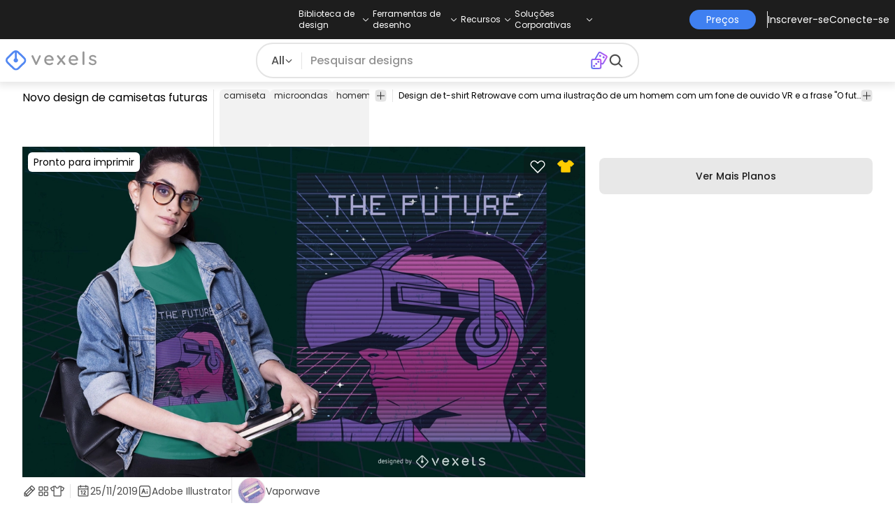

--- FILE ---
content_type: text/html
request_url: https://br.vexels.com/vetores/previsualizar/177135/novo-design-de-camisetas-futuras
body_size: 26928
content:
<!DOCTYPE html><html lang="en" class="min-h-screen" data-astro-cid-sckkx6r4> <head><script>
      const track = (event, data = {}) => {
        window.dataLayer = window.dataLayer || [];
        window.dataLayer.push({ event, data });
      };
    </script><!-- Google Tag Manager --><script>
      (function (w, d, s, l, i) {
        w[l] = w[l] || [];
        w[l].push({
          "gtm.start": new Date().getTime(),
          event: "gtm.js",
        });
        var f = d.getElementsByTagName(s)[0],
          j = d.createElement(s),
          dl = l != "dataLayer" ? "&l=" + l : "";
        j.async = true;
        j.src =
          "https://www.googletagmanager.com/gtm.js?id=" +
          i +
          dl +
          "&gtm_auth=AU1ugrxhJK_EQcp9wg5qxA&gtm_preview=env-1&gtm_cookies_win=x";
        f.parentNode.insertBefore(j, f);
      })(window, document, "script", "dataLayer", "GTM-W3R8R6G");
    </script><!-- End Google Tag Manager --><meta charset="UTF-8"><meta name="viewport" content="width=device-width, initial-scale=1"><link rel="preconnect" href="https://images.vexels.com"><link href="https://images.vexels.com" rel="dns-prefetch"><link rel="preconnect" href="https://fonts.gstatic.com" crossorigin><title>Baixar Vetor De Novo Design De Camisetas Futuras</title><meta name="description" content="Design de t-shirt Retrowave com uma ilustração de um homem com um fone de ouvido VR e a frase &#34;O futuro&#34;. Use este design pronto"><meta name="author" content="Vexels"><meta name="robots" content="index, follow, max-image-preview:large"><link rel="canonical" href="https://br.vexels.com/vetores/previsualizar/177135/novo-design-de-camisetas-futuras"><link rel="alternate" href="https://www.vexels.com/vectors/preview/177135/retrowave-future-t-shirt-design" hreflang="en"><link rel="alternate" href="https://de.vexels.com/vectors/preview/177135/retrowave-zukuenftige-t-shirt-design" hreflang="de"><link rel="alternate" href="https://es.vexels.com/vectores/vista-previa/177135/diseno-de-camiseta-retrowave-future" hreflang="es"><link rel="alternate" href="https://br.vexels.com/vetores/previsualizar/177135/novo-design-de-camisetas-futuras" hreflang="pt"><link rel="alternate" href="https://www.vexels.com/vectors/preview/177135/retrowave-future-t-shirt-design" hreflang="x-default"><link rel="icon" type="image/x-icon" href="/favicon.ico" sizes="32x32"><meta property="og:title" content="Baixar Vetor De Novo Design De Camisetas Futuras"><meta property="og:description" content="Design de t-shirt Retrowave com uma ilustração de um homem com um fone de ouvido VR e a frase &#34;O futuro&#34;. Use este design pronto"><meta property="og:url" content="https://br.vexels.com/vetores/previsualizar/177135/novo-design-de-camisetas-futuras"><meta property="og:locale" content="br"><meta property="og:image" content="https://images.vexels.com/media/users/3/177135/raw/ecd77b8ae6964057d56d04e54588dab2-novo-design-de-camisetas-futuras.jpg"><meta property="og:locale:alternate" content="en"><meta property="og:locale:alternate" content="es"><meta property="og:locale:alternate" content="de"><meta property="og:type" content="website"><meta name="twitter:card" content="summary"><meta name="twitter:site" content="@vexels"><meta name="twitter:title" content="Baixar Vetor De Novo Design De Camisetas Futuras"><meta name="twitter:description" content="Design de t-shirt Retrowave com uma ilustração de um homem com um fone de ouvido VR e a frase &#34;O futuro&#34;. Use este design pronto"><meta name="twitter:image" content="https://images.vexels.com/media/users/3/177135/raw/ecd77b8ae6964057d56d04e54588dab2-novo-design-de-camisetas-futuras.jpg"><link rel="icon" type="image/svg+xml" href="https://cdn.vexels.com/favicon.ico"><script type="module" src="/_astro/Layout.astro_astro_type_script_index_0_lang.CUCOxgiN.js"></script><link rel="stylesheet" href="/_astro/index._eJq4_Ii.css">
<link rel="stylesheet" href="/_astro/index.DZohtpWR.css">
<style>#more-info[data-astro-cid-sgohhzn5]+h2[data-astro-cid-sgohhzn5]{white-space:nowrap;overflow:hidden;text-overflow:ellipsis}#more-info[data-astro-cid-sgohhzn5]~#plus[data-astro-cid-sgohhzn5]{display:block}#more-info[data-astro-cid-sgohhzn5]:checked~#plus[data-astro-cid-sgohhzn5]{display:none}#more-info[data-astro-cid-sgohhzn5]~#minus[data-astro-cid-sgohhzn5]{display:none}#more-info[data-astro-cid-sgohhzn5]:checked~#minus[data-astro-cid-sgohhzn5]{display:block}#more-info[data-astro-cid-sgohhzn5]:checked+h2[data-astro-cid-sgohhzn5]{white-space:normal;overflow:visible;text-overflow:clip}#more-tags[data-astro-cid-sgohhzn5]:checked+#tags[data-astro-cid-sgohhzn5]{flex-wrap:wrap}#more-tags[data-astro-cid-sgohhzn5]:checked~#plus[data-astro-cid-sgohhzn5]{display:none}#more-tags[data-astro-cid-sgohhzn5]:checked~#minus[data-astro-cid-sgohhzn5]{display:block}#more-tags[data-astro-cid-sgohhzn5]~#plus[data-astro-cid-sgohhzn5]{display:block}#more-tags[data-astro-cid-sgohhzn5]~#minus[data-astro-cid-sgohhzn5]{display:none}._input_hhq1w_1{--bg-color: #fff;--color: #121212;--checked-color: #121212;--standby-color: #838383;-moz-appearance:none;appearance:none;-webkit-appearance:none;border:.24rem solid var(--bg-color);background-color:var(--bg-color);border-radius:50%;height:1rem;width:1rem;box-shadow:0 0 0 2px var(--standby-color)}._input_hhq1w_1:checked{box-shadow:0 0 0 2px var(--checked-color);background-color:var(--checked-color);border-width:.24rem}
._edit-online-badge_1jabl_1{position:absolute;top:8px;left:8px;display:flex;align-items:center;justify-content:center;overflow:hidden;z-index:10;width:32px;height:32px;border-radius:8px;background:linear-gradient(46.92deg,#3f80f1 -9.64%,#d946ef 108.67%);transition:padding .3s ease,width .3s ease,justify-content .3s ease;box-sizing:border-box}._edit-online-badge_1jabl_1 img{display:block}._edit-online-badge_1jabl_1._expanded_1jabl_22{padding:9px 12px 9px 8.5px;width:auto;justify-content:flex-start}._badge-text_1jabl_28{display:none;margin:0;font-size:11px;line-height:14px;color:#fff}._edit-online-badge_1jabl_1._expanded_1jabl_22 ._badge-text_1jabl_28{display:inline-block;margin-left:10px}
</style><script type="module" src="/_astro/page.DSySmlfp.js"></script></head> <body class="flex flex-col min-h-screen" data-astro-cid-sckkx6r4> <!-- Google Tag Manager (noscript) --> <noscript><iframe src="https://www.googletagmanager.com/ns.html?id=GTM-W3R8R6G&gtm_auth=AU1ugrxhJK_EQcp9wg5qxA&gtm_preview=env-1&gtm_cookies_win=x" height="0" width="0" style="display:none;visibility:hidden" data-astro-cid-sckkx6r4></iframe></noscript> <!-- End Google Tag Manager (noscript) --> <header class="fixed left-0 right-0 top-0 z-50 shadow-[0_2px_11px_3px_rgba(0,0,0,0.1)]" data-astro-cid-4xcajfft> <div class="z-30 grid grid-cols-3 items-center bg-gray-800 py-1 text-white" data-astro-cid-4xcajfft> <div class="col-start-1 hidden items-center justify-start gap-4 pl-4 text-xs md:flex lg:col-start-2 lg:justify-center lg:pl-0"> <div class="group relative flex flex-col"> <div class="flex cursor-pointer items-center gap-2"> <div class="text-nowrap py-2">Biblioteca de design</div> <div> <svg width="20" height="1em" data-icon="ph:caret-down">   <symbol id="ai:ph:caret-down" viewBox="0 0 256 256"><path fill="currentColor" d="m213.66 101.66l-80 80a8 8 0 0 1-11.32 0l-80-80a8 8 0 0 1 11.32-11.32L128 164.69l74.34-74.35a8 8 0 0 1 11.32 11.32"/></symbol><use href="#ai:ph:caret-down"></use>  </svg> </div> </div> <div class="absolute left-0 top-0 z-40 hidden pt-10 group-hover:flex w-full"> <div class="flex flex-col text-nowrap rounded-lg bg-gray-800 px-4 py-4 gap-1 text-sm lg:-translate-x-1/4"> <style>astro-island,astro-slot,astro-static-slot{display:contents}</style><script>(()=>{var e=async t=>{await(await t())()};(self.Astro||(self.Astro={})).load=e;window.dispatchEvent(new Event("astro:load"));})();</script><script>(()=>{var A=Object.defineProperty;var g=(i,o,a)=>o in i?A(i,o,{enumerable:!0,configurable:!0,writable:!0,value:a}):i[o]=a;var d=(i,o,a)=>g(i,typeof o!="symbol"?o+"":o,a);{let i={0:t=>m(t),1:t=>a(t),2:t=>new RegExp(t),3:t=>new Date(t),4:t=>new Map(a(t)),5:t=>new Set(a(t)),6:t=>BigInt(t),7:t=>new URL(t),8:t=>new Uint8Array(t),9:t=>new Uint16Array(t),10:t=>new Uint32Array(t),11:t=>1/0*t},o=t=>{let[l,e]=t;return l in i?i[l](e):void 0},a=t=>t.map(o),m=t=>typeof t!="object"||t===null?t:Object.fromEntries(Object.entries(t).map(([l,e])=>[l,o(e)]));class y extends HTMLElement{constructor(){super(...arguments);d(this,"Component");d(this,"hydrator");d(this,"hydrate",async()=>{var b;if(!this.hydrator||!this.isConnected)return;let e=(b=this.parentElement)==null?void 0:b.closest("astro-island[ssr]");if(e){e.addEventListener("astro:hydrate",this.hydrate,{once:!0});return}let c=this.querySelectorAll("astro-slot"),n={},h=this.querySelectorAll("template[data-astro-template]");for(let r of h){let s=r.closest(this.tagName);s!=null&&s.isSameNode(this)&&(n[r.getAttribute("data-astro-template")||"default"]=r.innerHTML,r.remove())}for(let r of c){let s=r.closest(this.tagName);s!=null&&s.isSameNode(this)&&(n[r.getAttribute("name")||"default"]=r.innerHTML)}let p;try{p=this.hasAttribute("props")?m(JSON.parse(this.getAttribute("props"))):{}}catch(r){let s=this.getAttribute("component-url")||"<unknown>",v=this.getAttribute("component-export");throw v&&(s+=` (export ${v})`),console.error(`[hydrate] Error parsing props for component ${s}`,this.getAttribute("props"),r),r}let u;await this.hydrator(this)(this.Component,p,n,{client:this.getAttribute("client")}),this.removeAttribute("ssr"),this.dispatchEvent(new CustomEvent("astro:hydrate"))});d(this,"unmount",()=>{this.isConnected||this.dispatchEvent(new CustomEvent("astro:unmount"))})}disconnectedCallback(){document.removeEventListener("astro:after-swap",this.unmount),document.addEventListener("astro:after-swap",this.unmount,{once:!0})}connectedCallback(){if(!this.hasAttribute("await-children")||document.readyState==="interactive"||document.readyState==="complete")this.childrenConnectedCallback();else{let e=()=>{document.removeEventListener("DOMContentLoaded",e),c.disconnect(),this.childrenConnectedCallback()},c=new MutationObserver(()=>{var n;((n=this.lastChild)==null?void 0:n.nodeType)===Node.COMMENT_NODE&&this.lastChild.nodeValue==="astro:end"&&(this.lastChild.remove(),e())});c.observe(this,{childList:!0}),document.addEventListener("DOMContentLoaded",e)}}async childrenConnectedCallback(){let e=this.getAttribute("before-hydration-url");e&&await import(e),this.start()}async start(){let e=JSON.parse(this.getAttribute("opts")),c=this.getAttribute("client");if(Astro[c]===void 0){window.addEventListener(`astro:${c}`,()=>this.start(),{once:!0});return}try{await Astro[c](async()=>{let n=this.getAttribute("renderer-url"),[h,{default:p}]=await Promise.all([import(this.getAttribute("component-url")),n?import(n):()=>()=>{}]),u=this.getAttribute("component-export")||"default";if(!u.includes("."))this.Component=h[u];else{this.Component=h;for(let f of u.split("."))this.Component=this.Component[f]}return this.hydrator=p,this.hydrate},e,this)}catch(n){console.error(`[astro-island] Error hydrating ${this.getAttribute("component-url")}`,n)}}attributeChangedCallback(){this.hydrate()}}d(y,"observedAttributes",["props"]),customElements.get("astro-island")||customElements.define("astro-island",y)}})();</script><astro-island uid="1mjTuK" prefix="r38" component-url="/_astro/TopMenuLink.CqHlHPO0.js" component-export="default" renderer-url="/_astro/client.BXEA86kd.js" props="{&quot;link&quot;:[0,&quot;https://br.vexels.com/merch/novos-designs/&quot;],&quot;text&quot;:[0,&quot;Novos designs de produtos&quot;],&quot;pill&quot;:[0]}" ssr client="load" opts="{&quot;name&quot;:&quot;TopMenuLink&quot;,&quot;value&quot;:true}" await-children><a class="p-2 hover:bg-gray-700 rounded-md pr-12 whitespace-nowrap flex" href="https://br.vexels.com/merch/novos-designs/">Novos designs de produtos</a><!--astro:end--></astro-island><astro-island uid="10L0Jk" prefix="r39" component-url="/_astro/TopMenuLink.CqHlHPO0.js" component-export="default" renderer-url="/_astro/client.BXEA86kd.js" props="{&quot;link&quot;:[0,&quot;https://br.vexels.com/merch/designs/t-shirt/&quot;],&quot;text&quot;:[0,&quot;T-Shirts&quot;],&quot;pill&quot;:[0]}" ssr client="load" opts="{&quot;name&quot;:&quot;TopMenuLink&quot;,&quot;value&quot;:true}" await-children><a class="p-2 hover:bg-gray-700 rounded-md pr-12 whitespace-nowrap flex" href="https://br.vexels.com/merch/designs/t-shirt/">T-Shirts</a><!--astro:end--></astro-island><astro-island uid="Z1B1omu" prefix="r40" component-url="/_astro/TopMenuLink.CqHlHPO0.js" component-export="default" renderer-url="/_astro/client.BXEA86kd.js" props="{&quot;link&quot;:[0,&quot;https://br.vexels.com/merch/vectors/&quot;],&quot;text&quot;:[0,&quot;Vectores&quot;],&quot;pill&quot;:[0]}" ssr client="load" opts="{&quot;name&quot;:&quot;TopMenuLink&quot;,&quot;value&quot;:true}" await-children><a class="p-2 hover:bg-gray-700 rounded-md pr-12 whitespace-nowrap flex" href="https://br.vexels.com/merch/vectors/">Vectores</a><!--astro:end--></astro-island><astro-island uid="Z11eVuC" prefix="r41" component-url="/_astro/TopMenuLink.CqHlHPO0.js" component-export="default" renderer-url="/_astro/client.BXEA86kd.js" props="{&quot;link&quot;:[0,&quot;https://br.vexels.com/merch/designs-de-tendencia/&quot;],&quot;text&quot;:[0,&quot;Trending Merch Designs&quot;],&quot;pill&quot;:[0]}" ssr client="load" opts="{&quot;name&quot;:&quot;TopMenuLink&quot;,&quot;value&quot;:true}" await-children><a class="p-2 hover:bg-gray-700 rounded-md pr-12 whitespace-nowrap flex" href="https://br.vexels.com/merch/designs-de-tendencia/">Trending Merch Designs</a><!--astro:end--></astro-island><astro-island uid="2nWl2Q" prefix="r42" component-url="/_astro/TopMenuLink.CqHlHPO0.js" component-export="default" renderer-url="/_astro/client.BXEA86kd.js" props="{&quot;link&quot;:[0,&quot;https://br.vexels.com/merch/png/&quot;],&quot;text&quot;:[0,&quot;PNGs &amp; SVGs&quot;],&quot;pill&quot;:[0]}" ssr client="load" opts="{&quot;name&quot;:&quot;TopMenuLink&quot;,&quot;value&quot;:true}" await-children><a class="p-2 hover:bg-gray-700 rounded-md pr-12 whitespace-nowrap flex" href="https://br.vexels.com/merch/png/">PNGs &amp; SVGs</a><!--astro:end--></astro-island><astro-island uid="Z3LTIs" prefix="r43" component-url="/_astro/TopMenuLink.CqHlHPO0.js" component-export="default" renderer-url="/_astro/client.BXEA86kd.js" props="{&quot;link&quot;:[0,&quot;https://br.vexels.com/mockup-generator/&quot;],&quot;text&quot;:[0,&quot;Mockups&quot;],&quot;pill&quot;:[0]}" ssr client="load" opts="{&quot;name&quot;:&quot;TopMenuLink&quot;,&quot;value&quot;:true}" await-children><a class="p-2 hover:bg-gray-700 rounded-md pr-12 whitespace-nowrap flex" href="https://br.vexels.com/mockup-generator/">Mockups</a><!--astro:end--></astro-island><astro-island uid="ZqR7T8" prefix="r44" component-url="/_astro/TopMenuLink.CqHlHPO0.js" component-export="default" renderer-url="/_astro/client.BXEA86kd.js" props="{&quot;link&quot;:[0,&quot;https://br.vexels.com/merch/psd/t-shirt-template/&quot;],&quot;text&quot;:[0,&quot;T-Shirt PSD Templates&quot;],&quot;pill&quot;:[0]}" ssr client="load" opts="{&quot;name&quot;:&quot;TopMenuLink&quot;,&quot;value&quot;:true}" await-children><a class="p-2 hover:bg-gray-700 rounded-md pr-12 whitespace-nowrap flex" href="https://br.vexels.com/merch/psd/t-shirt-template/">T-Shirt PSD Templates</a><!--astro:end--></astro-island><astro-island uid="1VvI2m" prefix="r45" component-url="/_astro/TopMenuLink.CqHlHPO0.js" component-export="default" renderer-url="/_astro/client.BXEA86kd.js" props="{&quot;link&quot;:[0,&quot;https://br.vexels.com/merch/designs/?sort=latest&quot;],&quot;text&quot;:[0,&quot;Explorar Desenhos&quot;],&quot;pill&quot;:[0]}" ssr client="load" opts="{&quot;name&quot;:&quot;TopMenuLink&quot;,&quot;value&quot;:true}" await-children><a class="p-2 hover:bg-gray-700 rounded-md pr-12 whitespace-nowrap flex" href="https://br.vexels.com/merch/designs/?sort=latest">Explorar Desenhos</a><!--astro:end--></astro-island><astro-island uid="Z1iCT2t" prefix="r46" component-url="/_astro/TopMenuLink.CqHlHPO0.js" component-export="default" renderer-url="/_astro/client.BXEA86kd.js" props="{&quot;link&quot;:[0,&quot;https://br.vexels.com/merch/vectors/kdp/&quot;],&quot;text&quot;:[0,&quot;KDP Designs&quot;],&quot;pill&quot;:[0]}" ssr client="load" opts="{&quot;name&quot;:&quot;TopMenuLink&quot;,&quot;value&quot;:true}" await-children><a class="p-2 hover:bg-gray-700 rounded-md pr-12 whitespace-nowrap flex" href="https://br.vexels.com/merch/vectors/kdp/">KDP Designs</a><!--astro:end--></astro-island><astro-island uid="Z1xn7ev" prefix="r47" component-url="/_astro/TopMenuLink.CqHlHPO0.js" component-export="default" renderer-url="/_astro/client.BXEA86kd.js" props="{&quot;link&quot;:[0,&quot;https://br.vexels.com/merch/designs/poster/&quot;],&quot;text&quot;:[0,&quot;Posters&quot;],&quot;pill&quot;:[0]}" ssr client="load" opts="{&quot;name&quot;:&quot;TopMenuLink&quot;,&quot;value&quot;:true}" await-children><a class="p-2 hover:bg-gray-700 rounded-md pr-12 whitespace-nowrap flex" href="https://br.vexels.com/merch/designs/poster/">Posters</a><!--astro:end--></astro-island><astro-island uid="ZseadI" prefix="r48" component-url="/_astro/TopMenuLink.CqHlHPO0.js" component-export="default" renderer-url="/_astro/client.BXEA86kd.js" props="{&quot;link&quot;:[0,&quot;https://br.vexels.com/merch/designs/mug/&quot;],&quot;text&quot;:[0,&quot;Canecas&quot;],&quot;pill&quot;:[0]}" ssr client="load" opts="{&quot;name&quot;:&quot;TopMenuLink&quot;,&quot;value&quot;:true}" await-children><a class="p-2 hover:bg-gray-700 rounded-md pr-12 whitespace-nowrap flex" href="https://br.vexels.com/merch/designs/mug/">Canecas</a><!--astro:end--></astro-island><astro-island uid="Z1gNHbh" prefix="r49" component-url="/_astro/TopMenuLink.CqHlHPO0.js" component-export="default" renderer-url="/_astro/client.BXEA86kd.js" props="{&quot;link&quot;:[0,&quot;https://br.vexels.com/merch/designs/phone-case/&quot;],&quot;text&quot;:[0,&quot;Capas para telemóveis&quot;],&quot;pill&quot;:[0]}" ssr client="load" opts="{&quot;name&quot;:&quot;TopMenuLink&quot;,&quot;value&quot;:true}" await-children><a class="p-2 hover:bg-gray-700 rounded-md pr-12 whitespace-nowrap flex" href="https://br.vexels.com/merch/designs/phone-case/">Capas para telemóveis</a><!--astro:end--></astro-island><astro-island uid="Z12SEIA" prefix="r50" component-url="/_astro/TopMenuLink.CqHlHPO0.js" component-export="default" renderer-url="/_astro/client.BXEA86kd.js" props="{&quot;link&quot;:[0,&quot;https://br.vexels.com/merch/designs/tote-bag/&quot;],&quot;text&quot;:[0,&quot;Sacolas&quot;],&quot;pill&quot;:[0]}" ssr client="load" opts="{&quot;name&quot;:&quot;TopMenuLink&quot;,&quot;value&quot;:true}" await-children><a class="p-2 hover:bg-gray-700 rounded-md pr-12 whitespace-nowrap flex" href="https://br.vexels.com/merch/designs/tote-bag/">Sacolas</a><!--astro:end--></astro-island><astro-island uid="puasm" prefix="r51" component-url="/_astro/TopMenuLink.CqHlHPO0.js" component-export="default" renderer-url="/_astro/client.BXEA86kd.js" props="{&quot;link&quot;:[0,&quot;https://br.vexels.com/merch/designs/throw-pillow/&quot;],&quot;text&quot;:[0,&quot;Almofadas&quot;],&quot;pill&quot;:[0]}" ssr client="load" opts="{&quot;name&quot;:&quot;TopMenuLink&quot;,&quot;value&quot;:true}" await-children><a class="p-2 hover:bg-gray-700 rounded-md pr-12 whitespace-nowrap flex" href="https://br.vexels.com/merch/designs/throw-pillow/">Almofadas</a><!--astro:end--></astro-island> </div> </div> </div><div class="group relative flex flex-col"> <div class="flex cursor-pointer items-center gap-2"> <div class="text-nowrap py-2">Ferramentas de desenho</div> <div> <svg width="20" height="1em" viewBox="0 0 256 256" data-icon="ph:caret-down">   <use href="#ai:ph:caret-down"></use>  </svg> </div> </div> <div class="absolute left-0 top-0 z-40 hidden pt-10 group-hover:flex w-full"> <div class="flex flex-col text-nowrap rounded-lg bg-gray-800 px-4 py-4 gap-1 text-sm translate-x-[-18%]"> <astro-island uid="Z26xjfR" prefix="r52" component-url="/_astro/TopMenuLink.CqHlHPO0.js" component-export="default" renderer-url="/_astro/client.BXEA86kd.js" props="{&quot;link&quot;:[0,&quot;https://br.vexels.com/designer/&quot;],&quot;text&quot;:[0,&quot;Merch Designer&quot;],&quot;pill&quot;:[0,&quot;Novo!&quot;]}" ssr client="load" opts="{&quot;name&quot;:&quot;TopMenuLink&quot;,&quot;value&quot;:true}" await-children><a class="p-2 hover:bg-gray-700 rounded-md pr-12 whitespace-nowrap flex" href="https://br.vexels.com/designer/">Merch Designer<div class="ml-2 flex items-center gap-px rounded-full bg-gradient-to-r from-blue-500 to-pink-500 px-1.5 text-xs text-white"><span>Novo!</span></div></a><!--astro:end--></astro-island><astro-island uid="13PC9b" prefix="r53" component-url="/_astro/TopMenuLink.CqHlHPO0.js" component-export="default" renderer-url="/_astro/client.BXEA86kd.js" props="{&quot;link&quot;:[0,&quot;https://mockups.vexels.com/&quot;],&quot;text&quot;:[0,&quot;Mockup Generator&quot;],&quot;pill&quot;:[0]}" ssr client="load" opts="{&quot;name&quot;:&quot;TopMenuLink&quot;,&quot;value&quot;:true}" await-children><a class="p-2 hover:bg-gray-700 rounded-md pr-12 whitespace-nowrap flex" href="https://mockups.vexels.com/">Mockup Generator</a><!--astro:end--></astro-island><astro-island uid="Z16XVh1" prefix="r54" component-url="/_astro/TopMenuLink.CqHlHPO0.js" component-export="default" renderer-url="/_astro/client.BXEA86kd.js" props="{&quot;link&quot;:[0,&quot;https://br.vexels.com/ai-design-generator-tool&quot;],&quot;text&quot;:[0,&quot;Gerador de Design de AI&quot;],&quot;pill&quot;:[0]}" ssr client="load" opts="{&quot;name&quot;:&quot;TopMenuLink&quot;,&quot;value&quot;:true}" await-children><a class="p-2 hover:bg-gray-700 rounded-md pr-12 whitespace-nowrap flex" href="https://br.vexels.com/ai-design-generator-tool">Gerador de Design de AI</a><!--astro:end--></astro-island><astro-island uid="yBPvi" prefix="r55" component-url="/_astro/TopMenuLink.CqHlHPO0.js" component-export="default" renderer-url="/_astro/client.BXEA86kd.js" props="{&quot;link&quot;:[0,&quot;https://br.vexels.com/image-vectorizer/&quot;],&quot;text&quot;:[0,&quot;Vetorizador&quot;],&quot;pill&quot;:[0]}" ssr client="load" opts="{&quot;name&quot;:&quot;TopMenuLink&quot;,&quot;value&quot;:true}" await-children><a class="p-2 hover:bg-gray-700 rounded-md pr-12 whitespace-nowrap flex" href="https://br.vexels.com/image-vectorizer/">Vetorizador</a><!--astro:end--></astro-island><astro-island uid="gajwK" prefix="r56" component-url="/_astro/TopMenuLink.CqHlHPO0.js" component-export="default" renderer-url="/_astro/client.BXEA86kd.js" props="{&quot;link&quot;:[0,&quot;https://designer.vexels.com/?section=quotes&quot;],&quot;text&quot;:[0,&quot;Quote Generator&quot;],&quot;pill&quot;:[0]}" ssr client="load" opts="{&quot;name&quot;:&quot;TopMenuLink&quot;,&quot;value&quot;:true}" await-children><a class="p-2 hover:bg-gray-700 rounded-md pr-12 whitespace-nowrap flex" href="https://designer.vexels.com/?section=quotes">Quote Generator</a><!--astro:end--></astro-island><astro-island uid="ZtA1jQ" prefix="r57" component-url="/_astro/TopMenuLink.CqHlHPO0.js" component-export="default" renderer-url="/_astro/client.BXEA86kd.js" props="{&quot;link&quot;:[0,&quot;https://www.vexels.com/t-shirt-maker/&quot;],&quot;text&quot;:[0,&quot;T-Shirt Maker&quot;],&quot;pill&quot;:[0]}" ssr client="load" opts="{&quot;name&quot;:&quot;TopMenuLink&quot;,&quot;value&quot;:true}" await-children><a class="p-2 hover:bg-gray-700 rounded-md pr-12 whitespace-nowrap flex" href="https://www.vexels.com/t-shirt-maker/">T-Shirt Maker</a><!--astro:end--></astro-island> </div> </div> </div><div class="group relative flex flex-col"> <div class="flex cursor-pointer items-center gap-2"> <div class="text-nowrap py-2">Recursos</div> <div> <svg width="20" height="1em" viewBox="0 0 256 256" data-icon="ph:caret-down">   <use href="#ai:ph:caret-down"></use>  </svg> </div> </div> <div class="absolute left-0 top-0 z-40 hidden pt-10 group-hover:flex w-full"> <div class="flex flex-col text-nowrap rounded-lg bg-gray-800 px-4 py-4 gap-1 text-sm translate-x-[-28%]"> <script>(()=>{var e=async t=>{await(await t())()};(self.Astro||(self.Astro={})).only=e;window.dispatchEvent(new Event("astro:only"));})();</script><astro-island uid="ZpYEo9" component-url="/_astro/TopMenuLinkDynamic.DAoC-QGa.js" component-export="default" renderer-url="/_astro/client.BXEA86kd.js" props="{&quot;loggedInLink&quot;:[0,&quot;/profile/tools/merch-digest&quot;],&quot;notLoggedInLink&quot;:[0,&quot;/merch-digest&quot;],&quot;text&quot;:[0,&quot;Merch Digest&quot;]}" ssr client="only" opts="{&quot;name&quot;:&quot;TopMenuLinkDynamic&quot;,&quot;value&quot;:&quot;react&quot;}"></astro-island><astro-island uid="ZKXRu3" prefix="r58" component-url="/_astro/TopMenuLink.CqHlHPO0.js" component-export="default" renderer-url="/_astro/client.BXEA86kd.js" props="{&quot;link&quot;:[0,&quot;https://www.vexels.com/blog/&quot;],&quot;text&quot;:[0,&quot;Blog&quot;],&quot;pill&quot;:[0]}" ssr client="load" opts="{&quot;name&quot;:&quot;TopMenuLink&quot;,&quot;value&quot;:true}" await-children><a class="p-2 hover:bg-gray-700 rounded-md pr-12 whitespace-nowrap flex" href="https://www.vexels.com/blog/">Blog</a><!--astro:end--></astro-island><astro-island uid="Z1SM5na" prefix="r59" component-url="/_astro/TopMenuLink.CqHlHPO0.js" component-export="default" renderer-url="/_astro/client.BXEA86kd.js" props="{&quot;link&quot;:[0,&quot;https://vexels.crisp.help/en/&quot;],&quot;text&quot;:[0,&quot;Centro de ajuda&quot;],&quot;pill&quot;:[0]}" ssr client="load" opts="{&quot;name&quot;:&quot;TopMenuLink&quot;,&quot;value&quot;:true}" await-children><a class="p-2 hover:bg-gray-700 rounded-md pr-12 whitespace-nowrap flex" href="https://vexels.crisp.help/en/">Centro de ajuda</a><!--astro:end--></astro-island><astro-island uid="ZJE6ks" prefix="r60" component-url="/_astro/TopMenuLink.CqHlHPO0.js" component-export="default" renderer-url="/_astro/client.BXEA86kd.js" props="{&quot;link&quot;:[0,&quot;https://br.vexels.com/all-about-merch/&quot;],&quot;text&quot;:[0,&quot;Saiba mais sobre merch&quot;],&quot;pill&quot;:[0]}" ssr client="load" opts="{&quot;name&quot;:&quot;TopMenuLink&quot;,&quot;value&quot;:true}" await-children><a class="p-2 hover:bg-gray-700 rounded-md pr-12 whitespace-nowrap flex" href="https://br.vexels.com/all-about-merch/">Saiba mais sobre merch</a><!--astro:end--></astro-island><astro-island uid="2068JI" prefix="r61" component-url="/_astro/TopMenuLink.CqHlHPO0.js" component-export="default" renderer-url="/_astro/client.BXEA86kd.js" props="{&quot;link&quot;:[0,&quot;https://feedback.vexels.com/newest&quot;],&quot;text&quot;:[0,&quot;Feedback&quot;],&quot;pill&quot;:[0]}" ssr client="load" opts="{&quot;name&quot;:&quot;TopMenuLink&quot;,&quot;value&quot;:true}" await-children><a class="p-2 hover:bg-gray-700 rounded-md pr-12 whitespace-nowrap flex" href="https://feedback.vexels.com/newest">Feedback</a><!--astro:end--></astro-island> </div> </div> </div><div class="group relative flex flex-col"> <div class="flex cursor-pointer items-center gap-2"> <div class="text-nowrap py-2">Soluções Corporativas</div> <div> <svg width="20" height="1em" viewBox="0 0 256 256" data-icon="ph:caret-down">   <use href="#ai:ph:caret-down"></use>  </svg> </div> </div> <div class="absolute left-0 top-0 z-40 hidden pt-10 group-hover:flex w-full"> <div class="flex flex-col text-nowrap rounded-lg bg-gray-800 px-4 py-4 gap-1 text-sm "> <astro-island uid="Z21P3tn" prefix="r62" component-url="/_astro/TopMenuLink.CqHlHPO0.js" component-export="default" renderer-url="/_astro/client.BXEA86kd.js" props="{&quot;link&quot;:[0,&quot;https://br.vexels.com/enterprise/&quot;],&quot;text&quot;:[0,&quot;Empresa&quot;],&quot;pill&quot;:[0]}" ssr client="load" opts="{&quot;name&quot;:&quot;TopMenuLink&quot;,&quot;value&quot;:true}" await-children><a class="p-2 hover:bg-gray-700 rounded-md pr-12 whitespace-nowrap flex" href="https://br.vexels.com/enterprise/">Empresa</a><!--astro:end--></astro-island><astro-island uid="S7SMm" prefix="r63" component-url="/_astro/TopMenuLink.CqHlHPO0.js" component-export="default" renderer-url="/_astro/client.BXEA86kd.js" props="{&quot;link&quot;:[0,&quot;https://br.vexels.com/api/&quot;],&quot;text&quot;:[0,&quot;Acesso à API&quot;],&quot;pill&quot;:[0]}" ssr client="load" opts="{&quot;name&quot;:&quot;TopMenuLink&quot;,&quot;value&quot;:true}" await-children><a class="p-2 hover:bg-gray-700 rounded-md pr-12 whitespace-nowrap flex" href="https://br.vexels.com/api/">Acesso à API</a><!--astro:end--></astro-island><astro-island uid="Z1NqReU" prefix="r64" component-url="/_astro/TopMenuLink.CqHlHPO0.js" component-export="default" renderer-url="/_astro/client.BXEA86kd.js" props="{&quot;link&quot;:[0,&quot;https://br.vexels.com/design-studio/&quot;],&quot;text&quot;:[0,&quot;Estúdio de Design&quot;],&quot;pill&quot;:[0]}" ssr client="load" opts="{&quot;name&quot;:&quot;TopMenuLink&quot;,&quot;value&quot;:true}" await-children><a class="p-2 hover:bg-gray-700 rounded-md pr-12 whitespace-nowrap flex" href="https://br.vexels.com/design-studio/">Estúdio de Design</a><!--astro:end--></astro-island><astro-island uid="Z1YPa9Q" prefix="r65" component-url="/_astro/TopMenuLink.CqHlHPO0.js" component-export="default" renderer-url="/_astro/client.BXEA86kd.js" props="{&quot;link&quot;:[0,&quot;https://br.vexels.com/bulk-design-production/&quot;],&quot;text&quot;:[0,&quot;Design em Lote&quot;],&quot;pill&quot;:[0]}" ssr client="load" opts="{&quot;name&quot;:&quot;TopMenuLink&quot;,&quot;value&quot;:true}" await-children><a class="p-2 hover:bg-gray-700 rounded-md pr-12 whitespace-nowrap flex" href="https://br.vexels.com/bulk-design-production/">Design em Lote</a><!--astro:end--></astro-island> </div> </div> </div> </div> <div class="col-span-3 ml-auto flex items-center gap-4 py-1 pr-2 md:col-span-2 lg:col-span-1" data-astro-cid-4xcajfft> <div class="border-r pr-4" data-astro-cid-4xcajfft> <astro-island uid="1388MA" prefix="r67" component-url="/_astro/Link.MALe4h8r.js" component-export="default" renderer-url="/_astro/client.BXEA86kd.js" props="{&quot;size&quot;:[0,&quot;small&quot;],&quot;href&quot;:[0,&quot;https://br.vexels.com/merch-plans/top-menu/&quot;],&quot;eventName&quot;:[0,&quot;top_menu_click&quot;],&quot;eventData&quot;:[0,{&quot;menuClick&quot;:[0,{&quot;clickUrl&quot;:[0,&quot;https://br.vexels.com/merch-plans/top-menu/&quot;],&quot;clickItem&quot;:[0,&quot;Preços&quot;]}]}],&quot;data-astro-cid-4xcajfft&quot;:[0,true]}" ssr client="load" opts="{&quot;name&quot;:&quot;Link&quot;,&quot;value&quot;:true}" await-children><a class="rounded-full text-center cursor-pointer bg-blue-500 text-white hover:bg-opacity-80 px-6 py-1 text-sm" href="https://br.vexels.com/merch-plans/top-menu/"><astro-slot>Preços</astro-slot></a><!--astro:end--></astro-island> </div> <script>(()=>{var l=(n,t)=>{let i=async()=>{await(await n())()},e=typeof t.value=="object"?t.value:void 0,s={timeout:e==null?void 0:e.timeout};"requestIdleCallback"in window?window.requestIdleCallback(i,s):setTimeout(i,s.timeout||200)};(self.Astro||(self.Astro={})).idle=l;window.dispatchEvent(new Event("astro:idle"));})();</script><astro-island uid="11p8ix" prefix="r36" component-url="/_astro/UserSection.BsYyOtrt.js" component-export="default" renderer-url="/_astro/client.BXEA86kd.js" props="{&quot;locale&quot;:[0,&quot;br&quot;],&quot;translations&quot;:[0,{&quot;login&quot;:[0,&quot;Conecte-se&quot;],&quot;signUp&quot;:[0,&quot;Inscrever-se&quot;],&quot;myAccount&quot;:[0],&quot;myMerchStore&quot;:[0,&quot;My Merch Store&quot;],&quot;logout&quot;:[0],&quot;profile-hi-user&quot;:[0,&quot;Aló, &quot;],&quot;profile-dashboard&quot;:[0,&quot;Painel&quot;],&quot;profile-my-plan&quot;:[0,&quot;Meu plano&quot;],&quot;profile-my-designs&quot;:[0,&quot;Meus projetos&quot;],&quot;profile-design-tools&quot;:[0,&quot;Ferramentas&quot;],&quot;profile-ai-merch-maker&quot;:[0,&quot;AI Merch Maker&quot;],&quot;profile-my-merch-store&quot;:[0,&quot;My Merch Store&quot;],&quot;profile-log-out&quot;:[0,&quot;Log Out&quot;],&quot;profile-picture-alt&quot;:[0,&quot;Imagem de perfil&quot;]}],&quot;data-astro-cid-4xcajfft&quot;:[0,true]}" ssr client="idle" opts="{&quot;name&quot;:&quot;UserSection&quot;,&quot;value&quot;:true}" await-children><div><div class="flex gap-4 text-sm"><div class="cursor-pointer">Inscrever-se</div><div class="cursor-pointer">Conecte-se</div></div></div><!--astro:end--></astro-island> </div> </div> <div class="z-20 grid h-full grid-cols-7 items-center justify-center bg-white" data-astro-cid-4xcajfft> <a class="mr-auto px-2 py-4 z-20" href="https://br.vexels.com" data-astro-cid-4xcajfft> <img src="/astro-static/logo.svg" height="120" width="120" class="w-[90px] min-w-[90px] max-w-[130px] xl:w-[130px]" alt="Vexels Logo" data-astro-cid-4xcajfft> </a> <div class="col-span-5 lg:hidden" data-astro-cid-4xcajfft></div> <div class="col-span-1 mr-4 flex items-center justify-end md:hidden" data-astro-cid-4xcajfft> <input type="checkbox" id="mobile-menu-toggle" class="hidden" data-astro-cid-4xcajfft> <label for="mobile-menu-toggle" class="z-20 cursor-pointer" data-astro-cid-4xcajfft> <svg stroke="currentColor" fill="currentColor" stroke-width="0" viewBox="0 0 256 256" data-astro-cid-4xcajfft="true" height="24" width="24" xmlns="http://www.w3.org/2000/svg"><path d="M224,128a8,8,0,0,1-8,8H40a8,8,0,0,1,0-16H216A8,8,0,0,1,224,128ZM40,72H216a8,8,0,0,0,0-16H40a8,8,0,0,0,0,16ZM216,184H40a8,8,0,0,0,0,16H216a8,8,0,0,0,0-16Z"></path></svg> </label> <div id="menu-mobile" class="fixed top-0 left-0 right-0 bottom-0 bg-white z-10" data-astro-cid-4xcajfft> <div class="absolute inset-0 z-10 h-full pt-[10.4rem] w-screen overflow-scroll bg-transparent bg-white transition-transform md:hidden" data-astro-cid-4xcajfft> <div class="text-md flex h-full w-full flex-col gap-8 p-8 sm:flex-row sm:gap-2" data-astro-cid-4xcajfft> <div class="flex flex-col sm:flex-1" data-astro-cid-4xcajfft> <div class="flex flex-col gap-2" data-astro-cid-4xcajfft> <a class="hover:underline flex" href="https://br.vexels.com/merch/novos-designs/" data-astro-cid-4xcajfft> Novos designs de produtos  </a><a class="hover:underline flex" href="https://br.vexels.com/merch/designs/t-shirt/" data-astro-cid-4xcajfft> T-Shirts  </a><a class="hover:underline flex" href="https://br.vexels.com/merch/vectors/" data-astro-cid-4xcajfft> Vectores  </a><a class="hover:underline flex" href="https://br.vexels.com/merch/designs-de-tendencia/" data-astro-cid-4xcajfft> Trending Merch Designs  </a><a class="hover:underline flex" href="https://br.vexels.com/merch/png/" data-astro-cid-4xcajfft> PNGs &amp; SVGs  </a><a class="hover:underline flex" href="https://br.vexels.com/mockup-generator/" data-astro-cid-4xcajfft> Mockups  </a><a class="hover:underline flex" href="https://br.vexels.com/merch/psd/t-shirt-template/" data-astro-cid-4xcajfft> T-Shirt PSD Templates  </a><a class="hover:underline flex" href="https://br.vexels.com/merch/designs/?sort=latest" data-astro-cid-4xcajfft> Explorar Desenhos  </a><a class="hover:underline flex" href="https://br.vexels.com/merch/vectors/kdp/" data-astro-cid-4xcajfft> KDP Designs  </a><a class="hover:underline flex" href="https://br.vexels.com/merch/designs/poster/" data-astro-cid-4xcajfft> Posters  </a><a class="hover:underline flex" href="https://br.vexels.com/merch/designs/mug/" data-astro-cid-4xcajfft> Canecas  </a><a class="hover:underline flex" href="https://br.vexels.com/merch/designs/phone-case/" data-astro-cid-4xcajfft> Capas para telemóveis  </a><a class="hover:underline flex" href="https://br.vexels.com/merch/designs/tote-bag/" data-astro-cid-4xcajfft> Sacolas  </a><a class="hover:underline flex" href="https://br.vexels.com/merch/designs/throw-pillow/" data-astro-cid-4xcajfft> Almofadas  </a> </div> </div><div class="flex flex-col border-t pt-8 sm:flex-1 sm:border-none sm:pt-0" data-astro-cid-4xcajfft> <div class="flex flex-col gap-2" data-astro-cid-4xcajfft> <a class="hover:underline flex" href="https://br.vexels.com/designer/" data-astro-cid-4xcajfft> Merch Designer <div class="ml-2 flex items-center gap-px rounded-full bg-gradient-to-r from-blue-500 to-pink-500 px-1.5 text-xs text-white" data-astro-cid-4xcajfft> <span data-astro-cid-4xcajfft> Novo!</span> </div> </a><a class="hover:underline flex" href="https://mockups.vexels.com/" data-astro-cid-4xcajfft> Mockup Generator  </a><a class="hover:underline flex" href="https://br.vexels.com/ai-design-generator-tool" data-astro-cid-4xcajfft> Gerador de Design de AI  </a><a class="hover:underline flex" href="https://br.vexels.com/image-vectorizer/" data-astro-cid-4xcajfft> Vetorizador  </a><a class="hover:underline flex" href="https://designer.vexels.com/?section=quotes" data-astro-cid-4xcajfft> Quote Generator  </a><a class="hover:underline flex" href="https://www.vexels.com/t-shirt-maker/" data-astro-cid-4xcajfft> T-Shirt Maker  </a> </div> </div><div class="flex flex-col border-t pt-8 sm:flex-1 sm:border-none sm:pt-0" data-astro-cid-4xcajfft> <div class="flex flex-col gap-2" data-astro-cid-4xcajfft> <astro-island uid="RW8TW" component-url="/_astro/TopMenuLinkDynamic.DAoC-QGa.js" component-export="default" renderer-url="/_astro/client.BXEA86kd.js" props="{&quot;loggedInLink&quot;:[0,&quot;/profile/tools/merch-digest&quot;],&quot;notLoggedInLink&quot;:[0,&quot;/merch-digest&quot;],&quot;text&quot;:[0,&quot;Merch Digest&quot;],&quot;isMobile&quot;:[0,true],&quot;data-astro-cid-4xcajfft&quot;:[0,true]}" ssr client="only" opts="{&quot;name&quot;:&quot;TopMenuLinkDynamic&quot;,&quot;value&quot;:&quot;react&quot;}"></astro-island><a class="hover:underline flex" href="https://www.vexels.com/blog/" data-astro-cid-4xcajfft> Blog  </a><a class="hover:underline flex" href="https://vexels.crisp.help/en/" data-astro-cid-4xcajfft> Centro de ajuda  </a><a class="hover:underline flex" href="https://br.vexels.com/all-about-merch/" data-astro-cid-4xcajfft> Saiba mais sobre merch  </a><a class="hover:underline flex" href="https://feedback.vexels.com/newest" data-astro-cid-4xcajfft> Feedback  </a> </div> </div><div class="flex flex-col border-t pt-8 sm:flex-1 sm:border-none sm:pt-0" data-astro-cid-4xcajfft> <div class="flex flex-col gap-2" data-astro-cid-4xcajfft> <a class="hover:underline flex" href="https://br.vexels.com/enterprise/" data-astro-cid-4xcajfft> Empresa  </a><a class="hover:underline flex" href="https://br.vexels.com/api/" data-astro-cid-4xcajfft> Acesso à API  </a><a class="hover:underline flex" href="https://br.vexels.com/design-studio/" data-astro-cid-4xcajfft> Estúdio de Design  </a><a class="hover:underline flex" href="https://br.vexels.com/bulk-design-production/" data-astro-cid-4xcajfft> Design em Lote  </a> </div> </div> </div> </div> </div> </div> <div class="col-span-7 px-3 pb-2 lg:py-1 lg:px-0 lg:col-span-3 lg:col-start-3" data-astro-cid-4xcajfft> <div class="max-h-[3.18rem]"> <div class="border-2 border-gray-200 rounded-3xl bg-white"> <script>(()=>{var a=(s,i,o)=>{let r=async()=>{await(await s())()},t=typeof i.value=="object"?i.value:void 0,c={rootMargin:t==null?void 0:t.rootMargin},n=new IntersectionObserver(e=>{for(let l of e)if(l.isIntersecting){n.disconnect(),r();break}},c);for(let e of o.children)n.observe(e)};(self.Astro||(self.Astro={})).visible=a;window.dispatchEvent(new Event("astro:visible"));})();</script><astro-island uid="Z1EkMMr" prefix="r66" component-url="/_astro/SearchCore.DTE80nkE.js" component-export="default" renderer-url="/_astro/client.BXEA86kd.js" props="{&quot;query&quot;:[0],&quot;dimension&quot;:[0],&quot;locale&quot;:[0,&quot;br&quot;],&quot;translations&quot;:[0,{&quot;design-library&quot;:[0,&quot;Biblioteca de design&quot;],&quot;all-designs&quot;:[0,&quot;Todos os modelos&quot;],&quot;all-designs-link&quot;:[0,&quot;https://br.vexels.com/merch/designs/&quot;],&quot;explore-designs&quot;:[0,&quot;Explorar Desenhos&quot;],&quot;explore-designs-link&quot;:[0,&quot;https://br.vexels.com/merch/designs/?sort=latest&quot;],&quot;new-merch-designs&quot;:[0,&quot;Novos designs de produtos&quot;],&quot;new-merch-designs-link&quot;:[0,&quot;https://br.vexels.com/merch/novos-designs/&quot;],&quot;trending-merch-designs&quot;:[0,&quot;Trending Merch Designs&quot;],&quot;trending-merch-designs-link&quot;:[0,&quot;https://br.vexels.com/merch/designs-de-tendencia/&quot;],&quot;featured&quot;:[0,&quot;Destaque&quot;],&quot;featured-link&quot;:[0,&quot;https://br.vexels.com/vetores-em-destaque/&quot;],&quot;print-ready&quot;:[0,&quot;Pronto para impressão&quot;],&quot;print-ready-link&quot;:[0,&quot;https://br.vexels.com/merch/vectors/print-ready/&quot;],&quot;vectors&quot;:[0,&quot;Vectores&quot;],&quot;vectors-link&quot;:[0,&quot;https://br.vexels.com/merch/vectors/&quot;],&quot;pngs-svgs&quot;:[0,&quot;PNGs &amp; SVGs&quot;],&quot;pngs-svgs-link&quot;:[0,&quot;https://br.vexels.com/merch/png/&quot;],&quot;mockups&quot;:[0,&quot;Mockups&quot;],&quot;mockups-link&quot;:[0,&quot;https://br.vexels.com/mockup-generator/&quot;],&quot;psds&quot;:[0,&quot;PSDs&quot;],&quot;psds-link&quot;:[0,&quot;https://br.vexels.com/merch/psd/t-shirt/&quot;],&quot;t-shirts&quot;:[0,&quot;T-Shirts&quot;],&quot;t-shirts-link&quot;:[0,&quot;https://br.vexels.com/merch/designs/t-shirt/&quot;],&quot;t-shirt-psd-templates&quot;:[0,&quot;T-Shirt PSD Templates&quot;],&quot;t-shirt-psd-templates-link&quot;:[0,&quot;https://br.vexels.com/merch/psd/t-shirt-template/&quot;],&quot;kdp-designs&quot;:[0,&quot;KDP Designs&quot;],&quot;kdp-designs-link&quot;:[0,&quot;https://br.vexels.com/merch/vectors/kdp/&quot;],&quot;phone-cases&quot;:[0,&quot;Capas para telemóveis&quot;],&quot;phone-cases-link&quot;:[0,&quot;https://br.vexels.com/merch/designs/phone-case/&quot;],&quot;pillows&quot;:[0,&quot;Almofadas&quot;],&quot;pillows-link&quot;:[0,&quot;https://br.vexels.com/merch/designs/throw-pillow/&quot;],&quot;tote-bags&quot;:[0,&quot;Sacolas&quot;],&quot;tote-bags-link&quot;:[0,&quot;https://br.vexels.com/merch/designs/tote-bag/&quot;],&quot;posters&quot;:[0,&quot;Posters&quot;],&quot;posters-link&quot;:[0,&quot;https://br.vexels.com/merch/designs/poster/&quot;],&quot;mugs&quot;:[0,&quot;Canecas&quot;],&quot;mugs-link&quot;:[0,&quot;https://br.vexels.com/merch/designs/mug/&quot;],&quot;design-tools&quot;:[0,&quot;Ferramentas de desenho&quot;],&quot;designer&quot;:[0,&quot;Merch Designer&quot;],&quot;designer-link&quot;:[0,&quot;https://br.vexels.com/designer/&quot;],&quot;new-pill&quot;:[0,&quot;Novo!&quot;],&quot;t-shirt-maker&quot;:[0,&quot;T-Shirt Maker&quot;],&quot;t-shirt-maker-link&quot;:[0,&quot;https://www.vexels.com/t-shirt-maker/&quot;],&quot;mockup-generator&quot;:[0,&quot;Mockup Generator&quot;],&quot;mockup-generator-link&quot;:[0,&quot;https://mockups.vexels.com/&quot;],&quot;quote-generator&quot;:[0,&quot;Quote Generator&quot;],&quot;quote-generator-link&quot;:[0,&quot;https://designer.vexels.com/?section=quotes&quot;],&quot;ai-design-generator&quot;:[0,&quot;Gerador de Design de AI&quot;],&quot;ai-design-generator-link&quot;:[0,&quot;https://br.vexels.com/ai-design-generator-tool&quot;],&quot;image-vectorizer&quot;:[0,&quot;Vetorizador&quot;],&quot;image-vectorizer-link&quot;:[0,&quot;https://br.vexels.com/image-vectorizer/&quot;],&quot;merch-maker&quot;:[0,&quot;Merch Maker&quot;],&quot;merch-maker-link&quot;:[0,&quot;https://app.vexels.com/&quot;],&quot;resources&quot;:[0,&quot;Recursos&quot;],&quot;merch-digest&quot;:[0,&quot;Merch Digest&quot;],&quot;merch-digest-link&quot;:[0,&quot;/merch-digest&quot;],&quot;merch-digest-link-logged-in&quot;:[0,&quot;/profile/tools/merch-digest&quot;],&quot;blog&quot;:[0,&quot;Blog&quot;],&quot;blog-link&quot;:[0,&quot;https://www.vexels.com/blog/&quot;],&quot;help-center&quot;:[0,&quot;Centro de ajuda&quot;],&quot;help-center-link&quot;:[0,&quot;https://vexels.crisp.help/en/&quot;],&quot;my-merch-store&quot;:[0,&quot;My Merch Store&quot;],&quot;my-merch-store-link&quot;:[0,&quot;https://www.vexels.com/online-merch-store/&quot;],&quot;learn-about-merch&quot;:[0,&quot;Saiba mais sobre merch&quot;],&quot;learn-about-merch-link&quot;:[0,&quot;https://br.vexels.com/all-about-merch/&quot;],&quot;api&quot;:[0,&quot;Acesso à API&quot;],&quot;api-link&quot;:[0,&quot;https://br.vexels.com/api/&quot;],&quot;design-studio&quot;:[0,&quot;Estúdio de Design&quot;],&quot;design-studio-link&quot;:[0,&quot;https://br.vexels.com/design-studio/&quot;],&quot;bulk-design-production&quot;:[0,&quot;Design em Lote&quot;],&quot;bulk-design-production-link&quot;:[0,&quot;https://br.vexels.com/bulk-design-production/&quot;],&quot;corporate-solutions&quot;:[0,&quot;Soluções Corporativas&quot;],&quot;enterprise&quot;:[0,&quot;Empresa&quot;],&quot;enterprise-link&quot;:[0,&quot;https://br.vexels.com/enterprise/&quot;],&quot;feedback&quot;:[0,&quot;Feedback&quot;],&quot;feedback-link&quot;:[0,&quot;https://feedback.vexels.com/newest&quot;],&quot;dimension-all&quot;:[0,&quot;All&quot;],&quot;dimension-vector&quot;:[0,&quot;Vetores&quot;],&quot;dimension-psd&quot;:[0,&quot;PSDs&quot;],&quot;dimension-png&quot;:[0,&quot;PNGs&quot;],&quot;dimension-editable-online&quot;:[0,&quot;Editável online&quot;],&quot;no-exp-vectors&quot;:[0,&quot;Vetores&quot;],&quot;no-exp-icons&quot;:[0,&quot;Ícones&quot;],&quot;no-exp-logos&quot;:[0,&quot;Logos&quot;],&quot;no-exp-psd&quot;:[0,&quot;PSD&quot;],&quot;no-exp-png&quot;:[0,&quot;PNG&quot;],&quot;signUp&quot;:[0,&quot;Inscrever-se&quot;],&quot;login&quot;:[0,&quot;Conecte-se&quot;],&quot;signUpWith&quot;:[0,&quot;Cadastre-se com &lt;socialNetwork&gt;&lt;/socialNetwork&gt;&quot;],&quot;loginWith&quot;:[0,&quot;Entrar com &lt;socialNetwork&gt;&lt;/socialNetwork&gt;&quot;],&quot;pricing&quot;:[0,&quot;Preços&quot;],&quot;pricing-link&quot;:[0,&quot;https://br.vexels.com/merch-plans/top-menu/&quot;],&quot;profile-hi-user&quot;:[0,&quot;Aló, &quot;],&quot;profile-dashboard&quot;:[0,&quot;Painel&quot;],&quot;profile-my-plan&quot;:[0,&quot;Meu plano&quot;],&quot;profile-my-designs&quot;:[0,&quot;Meus projetos&quot;],&quot;profile-design-tools&quot;:[0,&quot;Ferramentas&quot;],&quot;profile-ai-merch-maker&quot;:[0,&quot;AI Merch Maker&quot;],&quot;profile-my-merch-store&quot;:[0,&quot;My Merch Store&quot;],&quot;profile-log-out&quot;:[0,&quot;Log Out&quot;],&quot;auth-modal-or&quot;:[0,&quot;or&quot;],&quot;auth-modal-forgot-password&quot;:[0,&quot;Esqueceu sua senha?&quot;],&quot;auth-modal-login&quot;:[0,&quot;Conecte-se&quot;],&quot;auth-modal-signup&quot;:[0,&quot;Inscrever-se&quot;],&quot;auth-modal-dont-have-account&quot;:[0,&quot;Não tem conta?&quot;],&quot;auth-modal-already-have-account&quot;:[0,&quot;Já tem uma conta?&quot;],&quot;auth-modal-email&quot;:[0,&quot;Email&quot;],&quot;auth-modal-password&quot;:[0,&quot;Senha&quot;],&quot;auth-modal-email-required&quot;:[0,&quot;O campo Nome de usuário é obrigatório&quot;],&quot;auth-modal-password-required&quot;:[0,&quot;O campo Senha é obrigatório&quot;],&quot;auth-modal-captcha-required&quot;:[0,&quot;O campo Captcha é obrigatório&quot;],&quot;auth-modal-error-again&quot;:[0,&quot;Por favor, tente novamente&quot;],&quot;search-bar-input-aria-label&quot;:[0,&quot;Pesquisar&quot;],&quot;recent-searches&quot;:[0,&quot;Recente&quot;],&quot;bring-ideas-to-life&quot;:[0,&quot;Dê vida às suas ideias—instantaneamente.&quot;],&quot;generate-with-ai&quot;:[0,&quot;Gerar com IA&quot;],&quot;label-suggestions&quot;:[0,&quot;Sugestões&quot;],&quot;generate-image-of&quot;:[0,&quot;Gerar uma imagem de&quot;],&quot;related&quot;:[0,&quot;Relacionado&quot;],&quot;search-input-placeholder&quot;:[0,&quot;Pesquisar designs&quot;],&quot;formats-title&quot;:[0,&quot;Formato&quot;],&quot;google-icon&quot;:[0,&quot;Icone do Google&quot;],&quot;profile-picture-alt&quot;:[0,&quot;Imagem de perfil&quot;],&quot;header-logo-link&quot;:[0,&quot;https://br.vexels.com&quot;],&quot;autocomplete-surprise-me-title&quot;:[0,&quot;Surpreenda-me!&quot;],&quot;autocomplete-surprise-me-description&quot;:[0,&quot;Preso? Tente uma pesquisa surpresa.&quot;],&quot;autocomplete-groupers-description-styles&quot;:[0,&quot;Explore designs por estilo&quot;],&quot;autocomplete-groupers-description-collections&quot;:[0,&quot;Explore designs por coleção&quot;],&quot;autocomplete-groupers-description-niches&quot;:[0,&quot;Explore designs por nicho&quot;],&quot;random-search&quot;:[0,&quot;Pesquisa Aleatória&quot;]}],&quot;experience&quot;:[0,&quot;merch&quot;]}" ssr client="visible" opts="{&quot;name&quot;:&quot;SearchCore&quot;,&quot;value&quot;:true}" await-children><div><div class="grid grid-cols-[auto_1fr_auto] gap-3 items-center p-2.5 px-5"><div><div class="flex items-center gap-0.5 border-r border-gray-200 pr-3"><span class="text-gray-500 font-medium cursor-pointer relative select-none">All</span><svg stroke="currentColor" fill="currentColor" stroke-width="0" viewBox="0 0 256 256" class="text-gray-500 cursor-pointer select-none rotate-0" height="12" width="12" xmlns="http://www.w3.org/2000/svg"><path d="M216.49,104.49l-80,80a12,12,0,0,1-17,0l-80-80a12,12,0,0,1,17-17L128,159l71.51-71.52a12,12,0,0,1,17,17Z"></path></svg></div><div class="h-0 w-0 -translate-x-6 translate-y-3"></div></div><input type="text" class="w-full focus:outline-none font-medium text-gray-500 placeholder:text-gray-300" aria-label="Pesquisar" placeholder="Pesquisar designs" value=""/><div class="flex items-center gap-2"><img class="cursor-pointer w-6.5 h-6.5 select-none" src="/astro-static/icons/dice.svg" alt="Pesquisa Aleatória" width="27" height="27" title="Pesquisa Aleatória"/><svg stroke="currentColor" fill="currentColor" stroke-width="0" viewBox="0 0 256 256" class="cursor-pointer text-gray-500" height="22" width="22" xmlns="http://www.w3.org/2000/svg"><path d="M232.49,215.51,185,168a92.12,92.12,0,1,0-17,17l47.53,47.54a12,12,0,0,0,17-17ZM44,112a68,68,0,1,1,68,68A68.07,68.07,0,0,1,44,112Z"></path></svg></div></div></div><!--astro:end--></astro-island> </div> </div> </div>  </div> </header> <main class="flex-1 mt-[10rem] lg:mt-[7rem] flex flex-col w-full max-w-screen-xl mx-auto px-4 md:px-8" data-astro-cid-sckkx6r4>   <script type="application/ld+json">{"@context":"https://schema.org","@graph":[{"@type":"WebPage","url":"https://br.vexels.com/vetores/previsualizar/177135/retrowave-future-t-shirt-design","name":"Baixar Vetor De Novo Design De Camisetas Futuras","description":"Design de t-shirt Retrowave com uma ilustração de um homem com um fone de ouvido VR e a frase \"O futuro\". Use este design pronto","inLanguage":"br","isPartOf":{"@type":"WebSite","name":"Vexels","url":"https://br.vexels.com"},"relatedLink":["https://br.vexels.com/merch/vectors/"],"significantLink":["https://br.vexels.com/merch/vectors/camiseta/","https://br.vexels.com/merch/vectors/microondas/","https://br.vexels.com/merch/vectors/homem/","https://br.vexels.com/merch/vectors/vr/","https://br.vexels.com/merch/vectors/futuro/","https://br.vexels.com/merch/vectors/realidade-virtual/","https://br.vexels.com/merch/vectors/tecnologia/","https://br.vexels.com/merch/vectors/camiseta/","https://br.vexels.com/merch/vectors/tee/","https://br.vexels.com/merch/vectors/camisa/","https://br.vexels.com/merch/vectors/mercadoria/","https://br.vexels.com/merch/vectors/vagem/","https://br.vexels.com/merch/vectors/impressao-sob-demanda/","https://br.vexels.com/merch/vectors/imprimir-sob-demanda/","https://br.vexels.com/merch/vectors/t-grafico/","https://br.vexels.com/merch/vectors/camisa-grafica/","https://br.vexels.com/merch/vectors/camiseta-grafica/","https://br.vexels.com/merch/vectors/uso-comercial/","https://br.vexels.com/merch/vectors/uso-profissional/","https://br.vexels.com/merch/vectors/livre-de-royalties/","https://br.vexels.com/merch/vectors/design-de-camiseta/","https://br.vexels.com/merch/vectors/gr-fico-de-camiseta/","https://br.vexels.com/merch/vectors/design-gr-fico-de-camiseta/","https://br.vexels.com/merch/vectors/design-de-mercadoria/","https://br.vexels.com/merch/vectors/gr-ficos-de-camiseta/","https://br.vexels.com/merch/vectors/desenhos-de-camisetas/","https://br.vexels.com/merch/vectors/fabricante-de-camisetas/","https://br.vexels.com/merch/vectors/criador-de-design-de-camiseta/"],"mainEntity":{"@type":"ImageObject","contentUrl":"https://images.vexels.com/media/users/3/177135/raw/ecd77b8ae6964057d56d04e54588dab2-novo-design-de-camisetas-futuras.jpg","name":"Baixar Vetor De Novo Design De Camisetas Futuras","description":"Design de t-shirt Retrowave com uma ilustração de um homem com um fone de ouvido VR e a frase \"O futuro\". Use este design pronto","thumbnailUrl":"https://images.vexels.com/media/users/3/177135/raw/ecd77b8ae6964057d56d04e54588dab2-novo-design-de-camisetas-futuras.jpg?w=360","publisher":{"@type":"Organization","name":"Vexels","@id":"https://br.vexels.com"},"creator":{"@type":"Organization","name":"Vexels"},"acquireLicensePage":"https://br.vexels.com/merch-plans/","copyrightNotice":"Vexels","license":"https://www.vexels.com/terms-and-conditions/","creditText":"Vexels","keyword":"camiseta, microondas, homem, vr, futuro, realidade virtual, tecnologia, camiseta, tee, camisa, mercadoria, vagem, impressão sob demanda, imprimir sob demanda, t gráfico, camisa gráfica, camiseta gráfica, uso comercial, uso profissional, livre de royalties, design de camiseta, gráfico de camiseta, design gráfico de camiseta, design de mercadoria, gráficos de camiseta, desenhos de camisetas, fabricante de camisetas, criador de design de camiseta","representativeOfPage":"true","identifier":177135}}]}</script> <script>(function(){const content = {"id":177135,"idUser":3,"name":"Novo design de camisetas futuras","idType":1,"description":"Design de t-shirt Retrowave com uma ilustração de um homem com um fone de ouvido VR e a frase \"O futuro\". Use este design pronto para impressão para tshirts pôsteres canecas hoodies e outros produtos merch. Elegível para uso em plataformas POD como Merch da Amazon Teespring Redbubble Printful e muito mais.","downloads":241,"type":"AI","dateAdded":"25/11/2019","dateTagged":"22/11/2019","height":235,"width":400,"isSvg":false,"isEditableOnline":false,"slug":"novo-design-de-camisetas-futuras","canonizedName":"novo-design-de-camisetas-futuras","licence":{"idLicence":2,"licenceCode":"ccby"},"userProcessing":107574,"attributes":[{"id":4,"key":"premium","name":"","description":""},{"id":5,"key":"merch_only","name":"","description":""},{"id":9,"key":"print_ready","name":"","description":""}],"overlayText":"print_ready","attributesText":["Pronto para imprimir"],"prev":"https://images.vexels.com/media/users/3/177135/preview/ecd77b8ae6964057d56d04e54588dab2-novo-design-de-camisetas-futuras.jpg","list":"https://images.vexels.com/media/users/3/177135/list/ecd77b8ae6964057d56d04e54588dab2-novo-design-de-camisetas-futuras.jpg","image":"https://images.vexels.com/media/users/3/177135/raw/ecd77b8ae6964057d56d04e54588dab2-novo-design-de-camisetas-futuras.jpg","urlDownload":"https://api.vexels.com/v2/downloads/download/177135/","zipPath":"media/177135/zip/46761669c79d1c3af76b391fc10e9c45.zip","url":"https://www.vexels.com/vetores/previsualizar/177135/ecd77b8ae6964057d56d04e54588dab2-novo-design-de-camisetas-futuras-jpg","urlSite":"https://www.vexels.com/vetores/previsualizar/177135/novo-design-de-camisetas-futuras","dimensions":["1"],"styles":[{"id":18,"name":"Vaporwave","description":"","image":"","thumbnail":"https://images.vexels.com/contents/styles/vaporwave/vaporwave-thumbnail.jpg","link":"vaporwave"}],"niches":[{"id":162,"name":"T-shirt designs","description":"","image":"","thumbnail":"https://images.vexels.com/contents/niches/t-shirt-design/t-shirt-design-design-cover.jpg","link":"design-de-camisetas"},{"id":178,"name":"People","description":"","image":"","thumbnail":"https://images.vexels.com/contents/niches/people/people-design-cover.jpg","link":"pessoas"}],"collection":[],"tags":[{"id":241,"dimension":1,"name":"camiseta","slug":"camiseta","experience":"merch","link":"camiseta","hasLink":true},{"id":38028,"dimension":1,"name":"microondas","slug":"microondas","experience":"merch","link":"microondas","hasLink":true},{"id":31,"dimension":1,"name":"homem","slug":"homem","experience":"merch","link":"homem","hasLink":true},{"id":30635,"dimension":1,"name":"vr","slug":"vr","experience":"merch","link":"vr","hasLink":true},{"id":4304,"dimension":1,"name":"futuro","slug":"futuro","experience":"merch","link":"futuro","hasLink":true},{"id":30634,"dimension":1,"name":"realidade virtual","slug":"realidade-virtual","experience":"merch","link":"realidade-virtual","hasLink":true},{"id":722,"dimension":1,"name":"tecnologia","slug":"tecnologia","experience":"merch","link":"tecnologia","hasLink":true},{"id":878,"dimension":1,"name":"camiseta","slug":"camiseta","experience":"merch","link":"camiseta","hasLink":true},{"id":1207,"dimension":1,"name":"tee","slug":"tee","experience":"merch","link":"tee","hasLink":true},{"id":421,"dimension":1,"name":"camisa","slug":"camisa","experience":"merch","link":"camisa","hasLink":true},{"id":30606,"dimension":1,"name":"mercadoria","slug":"mercadoria","experience":"merch","link":"mercadoria","hasLink":true},{"id":4700,"dimension":1,"name":"vagem","slug":"vagem","experience":"merch","link":"vagem","hasLink":true},{"id":34694,"dimension":1,"name":"impressão sob demanda","slug":"impressao-sob-demanda","experience":"merch","link":"impressao-sob-demanda","hasLink":true},{"id":34843,"dimension":1,"name":"imprimir sob demanda","slug":"imprimir-sob-demanda","experience":"merch","link":"imprimir-sob-demanda","hasLink":true},{"id":35119,"dimension":1,"name":"t gráfico","slug":"t-grafico","experience":"merch","link":"t-grafico","hasLink":true},{"id":35350,"dimension":1,"name":"camisa gráfica","slug":"camisa-grafica","experience":"merch","link":"camisa-grafica","hasLink":true},{"id":35344,"dimension":1,"name":"camiseta gráfica","slug":"camiseta-grafica","experience":"merch","link":"camiseta-grafica","hasLink":true},{"id":18707,"dimension":1,"name":"uso comercial","slug":"uso-comercial","experience":"merch","link":"uso-comercial","hasLink":true},{"id":35315,"dimension":1,"name":"uso profissional","slug":"uso-profissional","experience":"merch","link":"uso-profissional","hasLink":true},{"id":38929,"dimension":1,"name":"livre de royalties","slug":"livre-de-royalties","experience":"merch","link":"livre-de-royalties","hasLink":true},{"id":24494,"dimension":1,"name":"design de camiseta","slug":"design-de-camiseta","experience":"merch","link":"design-de-camiseta","hasLink":true},{"id":59394,"dimension":1,"name":"gráfico de camiseta","slug":"gr-fico-de-camiseta","experience":"merch","link":"gr-fico-de-camiseta","hasLink":true},{"id":59395,"dimension":1,"name":"design gráfico de camiseta","slug":"design-gr-fico-de-camiseta","experience":"merch","link":"design-gr-fico-de-camiseta","hasLink":true},{"id":59473,"dimension":1,"name":"design de mercadoria","slug":"design-de-mercadoria","experience":"merch","link":"design-de-mercadoria","hasLink":true},{"id":59522,"dimension":1,"name":"gráficos de camiseta","slug":"gr-ficos-de-camiseta","experience":"merch","link":"gr-ficos-de-camiseta","hasLink":true},{"id":59726,"dimension":1,"name":"desenhos de camisetas","slug":"desenhos-de-camisetas","experience":"merch","link":"desenhos-de-camisetas","hasLink":true},{"id":59727,"dimension":1,"name":"fabricante de camisetas","slug":"fabricante-de-camisetas","experience":"merch","link":"fabricante-de-camisetas","hasLink":true},{"id":59728,"dimension":1,"name":"criador de design de camiseta","slug":"criador-de-design-de-camiseta","experience":"merch","link":"criador-de-design-de-camiseta","hasLink":true}],"categories":[{"id":34,"name":"Tecnologia","slug":"tecnologia","image":"https://images.vexels.com/files/categories/1.svg","icon":"https://images.vexels.com/files/categories/icons/technology.svg"},{"id":39,"name":"Vintage","slug":"vintage","image":"https://images.vexels.com/files/categories/1.svg","icon":"https://images.vexels.com/files/categories/icons/vintage-and-retro.svg"},{"id":91,"name":"T-Shirt e Roupas","slug":"t-shirt-e-roupas","image":"https://images.vexels.com/files/categories/1.svg","icon":"https://images.vexels.com/files/categories/icons/clothing.svg"},{"id":100,"name":"Design de Camisa","slug":"design-de-camisa","image":"https://images.vexels.com/files/categories/t-shirts.jpg","icon":"https://images.vexels.com/files/categories/icons/t-shirt-designs.svg"},{"id":101,"name":"Pronto para Imprimir","slug":"pronto-para-imprimir","image":"https://images.vexels.com/files/categories/1.svg","icon":"https://images.vexels.com/files/categories/icons/print-ready.svg"},{"id":102,"name":"Merch","slug":"merch","image":"https://images.vexels.com/files/categories/1.svg","icon":"https://images.vexels.com/files/categories/icons/merch.svg"}],"attributesIcons":[{"title":"full_editable","icon":"fully-editable","attribute":"print_ready"},{"title":"png","icon":"transparent-png","attribute":"print_ready"},{"title":"pods_friendly","icon":"pods-friendly","attribute":"print_ready"}],"metadata":{"alternateLanguages":{"en":"retrowave-future-t-shirt-design","es":"diseno-de-camiseta-retrowave-future","pt":"novo-design-de-camisetas-futuras","de":"retrowave-zukuenftige-t-shirt-design"},"metaTitle":"Baixar Vetor De Novo Design De Camisetas Futuras","openGraph":{"ogMetaDescription":"Design de t-shirt Retrowave com uma ilustração de um homem com um fone de ouvido VR e a frase \"O futuro\". Use este design pronto","ogMetaTitle":"Novo design de camisetas futuras","ogMetaType":"website","ogMetaImage":"https://images.vexels.com/media/users/3/177135/preview/ecd77b8ae6964057d56d04e54588dab2-novo-design-de-camisetas-futuras.jpg"},"metaDescription":"Design de t-shirt Retrowave com uma ilustração de um homem com um fone de ouvido VR e a frase \"O futuro\". Use este design pronto"},"approved":1,"secondaryDownload":{"en":{"link":null,"name":null},"es":{"link":null,"name":null},"pt":{"link":null,"name":null},"de":{"link":null,"name":null}},"isReplacement":0,"isRequest":false,"showEditColors":false};

    track("view_item", { viewItem: content });
  })();</script> <div class="flex w-full flex-col gap-4 py-4"> <div class="flex w-full flex-col items-center gap-2 lg:flex-row lg:items-start lg:gap-0" data-astro-cid-sgohhzn5> <h1 class="text-base break-words min-w-0 lg:text-nowrap lg:flex-shrink-0" data-astro-cid-sgohhzn5>Novo design de camisetas futuras</h1> <div class="ml-0 lg:ml-2 border-0 px-2 lg:border-l max-w-full lg:max-w-64 flex" data-astro-cid-sgohhzn5> <input type="checkbox" class="hidden" id="more-tags" data-astro-cid-sgohhzn5> <div class="flex max-w-xl gap-2 overflow-scroll no-scrollbar mr-2" id="tags" data-astro-cid-sgohhzn5> <a class="text-nowrap rounded-md bg-gray-100 px-1.5 py-px text-xs text-gray-700 tag-link" href="/merch/vectors/camiseta/" data-tag="camiseta" data-index="0" data-tag-link="/merch/vectors/camiseta/" data-vector-id="177135" data-astro-cid-sgohhzn5> camiseta </a><a class="text-nowrap rounded-md bg-gray-100 px-1.5 py-px text-xs text-gray-700 tag-link" href="/merch/vectors/microondas/" data-tag="microondas" data-index="1" data-tag-link="/merch/vectors/microondas/" data-vector-id="177135" data-astro-cid-sgohhzn5> microondas </a><a class="text-nowrap rounded-md bg-gray-100 px-1.5 py-px text-xs text-gray-700 tag-link" href="/merch/vectors/homem/" data-tag="homem" data-index="2" data-tag-link="/merch/vectors/homem/" data-vector-id="177135" data-astro-cid-sgohhzn5> homem </a><a class="text-nowrap rounded-md bg-gray-100 px-1.5 py-px text-xs text-gray-700 tag-link" href="/merch/vectors/vr/" data-tag="vr" data-index="3" data-tag-link="/merch/vectors/vr/" data-vector-id="177135" data-astro-cid-sgohhzn5> vr </a><a class="text-nowrap rounded-md bg-gray-100 px-1.5 py-px text-xs text-gray-700 tag-link" href="/merch/vectors/futuro/" data-tag="futuro" data-index="4" data-tag-link="/merch/vectors/futuro/" data-vector-id="177135" data-astro-cid-sgohhzn5> futuro </a><a class="text-nowrap rounded-md bg-gray-100 px-1.5 py-px text-xs text-gray-700 tag-link" href="/merch/vectors/realidade-virtual/" data-tag="realidade virtual" data-index="5" data-tag-link="/merch/vectors/realidade-virtual/" data-vector-id="177135" data-astro-cid-sgohhzn5> realidade virtual </a><a class="text-nowrap rounded-md bg-gray-100 px-1.5 py-px text-xs text-gray-700 tag-link" href="/merch/vectors/tecnologia/" data-tag="tecnologia" data-index="6" data-tag-link="/merch/vectors/tecnologia/" data-vector-id="177135" data-astro-cid-sgohhzn5> tecnologia </a><a class="text-nowrap rounded-md bg-gray-100 px-1.5 py-px text-xs text-gray-700 tag-link" href="/merch/vectors/camiseta/" data-tag="camiseta" data-index="7" data-tag-link="/merch/vectors/camiseta/" data-vector-id="177135" data-astro-cid-sgohhzn5> camiseta </a><a class="text-nowrap rounded-md bg-gray-100 px-1.5 py-px text-xs text-gray-700 tag-link" href="/merch/vectors/tee/" data-tag="tee" data-index="8" data-tag-link="/merch/vectors/tee/" data-vector-id="177135" data-astro-cid-sgohhzn5> tee </a><a class="text-nowrap rounded-md bg-gray-100 px-1.5 py-px text-xs text-gray-700 tag-link" href="/merch/vectors/camisa/" data-tag="camisa" data-index="9" data-tag-link="/merch/vectors/camisa/" data-vector-id="177135" data-astro-cid-sgohhzn5> camisa </a><a class="text-nowrap rounded-md bg-gray-100 px-1.5 py-px text-xs text-gray-700 tag-link" href="/merch/vectors/mercadoria/" data-tag="mercadoria" data-index="10" data-tag-link="/merch/vectors/mercadoria/" data-vector-id="177135" data-astro-cid-sgohhzn5> mercadoria </a><a class="text-nowrap rounded-md bg-gray-100 px-1.5 py-px text-xs text-gray-700 tag-link" href="/merch/vectors/vagem/" data-tag="vagem" data-index="11" data-tag-link="/merch/vectors/vagem/" data-vector-id="177135" data-astro-cid-sgohhzn5> vagem </a><a class="text-nowrap rounded-md bg-gray-100 px-1.5 py-px text-xs text-gray-700 tag-link" href="/merch/vectors/impressao-sob-demanda/" data-tag="impressão sob demanda" data-index="12" data-tag-link="/merch/vectors/impressao-sob-demanda/" data-vector-id="177135" data-astro-cid-sgohhzn5> impressão sob demanda </a><a class="text-nowrap rounded-md bg-gray-100 px-1.5 py-px text-xs text-gray-700 tag-link" href="/merch/vectors/imprimir-sob-demanda/" data-tag="imprimir sob demanda" data-index="13" data-tag-link="/merch/vectors/imprimir-sob-demanda/" data-vector-id="177135" data-astro-cid-sgohhzn5> imprimir sob demanda </a><a class="text-nowrap rounded-md bg-gray-100 px-1.5 py-px text-xs text-gray-700 tag-link" href="/merch/vectors/t-grafico/" data-tag="t gráfico" data-index="14" data-tag-link="/merch/vectors/t-grafico/" data-vector-id="177135" data-astro-cid-sgohhzn5> t gráfico </a><a class="text-nowrap rounded-md bg-gray-100 px-1.5 py-px text-xs text-gray-700 tag-link" href="/merch/vectors/camisa-grafica/" data-tag="camisa gráfica" data-index="15" data-tag-link="/merch/vectors/camisa-grafica/" data-vector-id="177135" data-astro-cid-sgohhzn5> camisa gráfica </a><a class="text-nowrap rounded-md bg-gray-100 px-1.5 py-px text-xs text-gray-700 tag-link" href="/merch/vectors/camiseta-grafica/" data-tag="camiseta gráfica" data-index="16" data-tag-link="/merch/vectors/camiseta-grafica/" data-vector-id="177135" data-astro-cid-sgohhzn5> camiseta gráfica </a><a class="text-nowrap rounded-md bg-gray-100 px-1.5 py-px text-xs text-gray-700 tag-link" href="/merch/vectors/uso-comercial/" data-tag="uso comercial" data-index="17" data-tag-link="/merch/vectors/uso-comercial/" data-vector-id="177135" data-astro-cid-sgohhzn5> uso comercial </a><a class="text-nowrap rounded-md bg-gray-100 px-1.5 py-px text-xs text-gray-700 tag-link" href="/merch/vectors/uso-profissional/" data-tag="uso profissional" data-index="18" data-tag-link="/merch/vectors/uso-profissional/" data-vector-id="177135" data-astro-cid-sgohhzn5> uso profissional </a><a class="text-nowrap rounded-md bg-gray-100 px-1.5 py-px text-xs text-gray-700 tag-link" href="/merch/vectors/livre-de-royalties/" data-tag="livre de royalties" data-index="19" data-tag-link="/merch/vectors/livre-de-royalties/" data-vector-id="177135" data-astro-cid-sgohhzn5> livre de royalties </a><a class="text-nowrap rounded-md bg-gray-100 px-1.5 py-px text-xs text-gray-700 tag-link" href="/merch/vectors/design-de-camiseta/" data-tag="design de camiseta" data-index="20" data-tag-link="/merch/vectors/design-de-camiseta/" data-vector-id="177135" data-astro-cid-sgohhzn5> design de camiseta </a><a class="text-nowrap rounded-md bg-gray-100 px-1.5 py-px text-xs text-gray-700 tag-link" href="/merch/vectors/gr-fico-de-camiseta/" data-tag="gráfico de camiseta" data-index="21" data-tag-link="/merch/vectors/gr-fico-de-camiseta/" data-vector-id="177135" data-astro-cid-sgohhzn5> gráfico de camiseta </a><a class="text-nowrap rounded-md bg-gray-100 px-1.5 py-px text-xs text-gray-700 tag-link" href="/merch/vectors/design-gr-fico-de-camiseta/" data-tag="design gráfico de camiseta" data-index="22" data-tag-link="/merch/vectors/design-gr-fico-de-camiseta/" data-vector-id="177135" data-astro-cid-sgohhzn5> design gráfico de camiseta </a><a class="text-nowrap rounded-md bg-gray-100 px-1.5 py-px text-xs text-gray-700 tag-link" href="/merch/vectors/design-de-mercadoria/" data-tag="design de mercadoria" data-index="23" data-tag-link="/merch/vectors/design-de-mercadoria/" data-vector-id="177135" data-astro-cid-sgohhzn5> design de mercadoria </a><a class="text-nowrap rounded-md bg-gray-100 px-1.5 py-px text-xs text-gray-700 tag-link" href="/merch/vectors/gr-ficos-de-camiseta/" data-tag="gráficos de camiseta" data-index="24" data-tag-link="/merch/vectors/gr-ficos-de-camiseta/" data-vector-id="177135" data-astro-cid-sgohhzn5> gráficos de camiseta </a><a class="text-nowrap rounded-md bg-gray-100 px-1.5 py-px text-xs text-gray-700 tag-link" href="/merch/vectors/desenhos-de-camisetas/" data-tag="desenhos de camisetas" data-index="25" data-tag-link="/merch/vectors/desenhos-de-camisetas/" data-vector-id="177135" data-astro-cid-sgohhzn5> desenhos de camisetas </a><a class="text-nowrap rounded-md bg-gray-100 px-1.5 py-px text-xs text-gray-700 tag-link" href="/merch/vectors/fabricante-de-camisetas/" data-tag="fabricante de camisetas" data-index="26" data-tag-link="/merch/vectors/fabricante-de-camisetas/" data-vector-id="177135" data-astro-cid-sgohhzn5> fabricante de camisetas </a><a class="text-nowrap rounded-md bg-gray-100 px-1.5 py-px text-xs text-gray-700 tag-link" href="/merch/vectors/criador-de-design-de-camiseta/" data-tag="criador de design de camiseta" data-index="27" data-tag-link="/merch/vectors/criador-de-design-de-camiseta/" data-vector-id="177135" data-astro-cid-sgohhzn5> criador de design de camiseta </a><a class="text-nowrap rounded-md bg-gray-100 px-1.5 py-px text-xs text-gray-700 tag-link" href="/categoria/34/tecnologia/" data-tag="Tecnologia" data-index="28" data-tag-link="/categoria/34/tecnologia/" data-vector-id="177135" data-astro-cid-sgohhzn5> Tecnologia </a><a class="text-nowrap rounded-md bg-gray-100 px-1.5 py-px text-xs text-gray-700 tag-link" href="/categoria/39/vintage/" data-tag="Vintage" data-index="29" data-tag-link="/categoria/39/vintage/" data-vector-id="177135" data-astro-cid-sgohhzn5> Vintage </a><a class="text-nowrap rounded-md bg-gray-100 px-1.5 py-px text-xs text-gray-700 tag-link" href="/categoria/91/t-shirt-e-roupas/" data-tag="T-Shirt e Roupas" data-index="30" data-tag-link="/categoria/91/t-shirt-e-roupas/" data-vector-id="177135" data-astro-cid-sgohhzn5> T-Shirt e Roupas </a><a class="text-nowrap rounded-md bg-gray-100 px-1.5 py-px text-xs text-gray-700 tag-link" href="/categoria/100/design-de-camisa/" data-tag="Design de Camisa" data-index="31" data-tag-link="/categoria/100/design-de-camisa/" data-vector-id="177135" data-astro-cid-sgohhzn5> Design de Camisa </a><a class="text-nowrap rounded-md bg-gray-100 px-1.5 py-px text-xs text-gray-700 tag-link" href="/categoria/101/pronto-para-imprimir/" data-tag="Pronto para Imprimir" data-index="32" data-tag-link="/categoria/101/pronto-para-imprimir/" data-vector-id="177135" data-astro-cid-sgohhzn5> Pronto para Imprimir </a><a class="text-nowrap rounded-md bg-gray-100 px-1.5 py-px text-xs text-gray-700 tag-link" href="/categoria/102/merch/" data-tag="Merch" data-index="33" data-tag-link="/categoria/102/merch/" data-vector-id="177135" data-astro-cid-sgohhzn5> Merch </a> </div> <label for="more-tags" class="cursor-pointer text-gray-500" id="plus" data-astro-cid-sgohhzn5> <div class="flex" data-astro-cid-sgohhzn5> <div class="cursor-pointer rounded-md bg-gray-100 p-px text-gray-700" data-astro-cid-sgohhzn5> <svg width="15" height="1em" class="bg-gray-200 rounded-sm cursor-pointer" data-astro-cid-sgohhzn5="true" data-icon="ph:plus">   <symbol id="ai:ph:plus" viewBox="0 0 256 256"><path fill="currentColor" d="M224 128a8 8 0 0 1-8 8h-80v80a8 8 0 0 1-16 0v-80H40a8 8 0 0 1 0-16h80V40a8 8 0 0 1 16 0v80h80a8 8 0 0 1 8 8"/></symbol><use href="#ai:ph:plus"></use>  </svg> </div> </div> </label> <label for="more-tags" class="cursor-pointer text-gray-500" id="minus" data-astro-cid-sgohhzn5> <div class="flex" data-astro-cid-sgohhzn5> <div class="cursor-pointer rounded-md bg-gray-100 p-px text-gray-700" data-astro-cid-sgohhzn5> <svg width="15" height="1em" class="bg-gray-200 rounded-sm cursor-pointer" data-astro-cid-sgohhzn5="true" data-icon="ph:minus">   <symbol id="ai:ph:minus" viewBox="0 0 256 256"><path fill="currentColor" d="M224 128a8 8 0 0 1-8 8H40a8 8 0 0 1 0-16h176a8 8 0 0 1 8 8"/></symbol><use href="#ai:ph:minus"></use>  </svg> </div> </div> </label> </div> <div class="flex-row items-center truncate flex w-full pl-2 lg:border-l" data-astro-cid-sgohhzn5> <input type="checkbox" class="hidden" id="more-info" data-astro-cid-sgohhzn5> <h2 class="text-xs" data-astro-cid-sgohhzn5>Design de t-shirt Retrowave com uma ilustração de um homem com um fone de ouvido VR e a frase &quot;O futuro&quot;. Use este design pronto para impressão para tshirts pôsteres canecas hoodies e outros produtos merch. Elegível para uso em plataformas POD como Merch da Amazon Teespring Redbubble Printful e muito mais.</h2> <label for="more-info" class="cursor-pointer text-gray-500" id="plus" data-astro-cid-sgohhzn5> <div class="flex" data-astro-cid-sgohhzn5> <div class="cursor-pointer rounded-md bg-gray-100 p-px text-gray-700" data-astro-cid-sgohhzn5> <svg width="15" height="1em" viewBox="0 0 256 256" class="bg-gray-200 rounded-sm cursor-pointer" data-astro-cid-sgohhzn5="true" data-icon="ph:plus">   <use href="#ai:ph:plus"></use>  </svg> </div> </div> </label> <label for="more-info" class="cursor-pointer text-gray-500" id="minus" data-astro-cid-sgohhzn5> <div class="flex" data-astro-cid-sgohhzn5> <div class="cursor-pointer rounded-md bg-gray-100 p-px text-gray-700" data-astro-cid-sgohhzn5> <svg width="15" height="1em" viewBox="0 0 256 256" class="bg-gray-200 rounded-sm cursor-pointer" data-astro-cid-sgohhzn5="true" data-icon="ph:minus">   <use href="#ai:ph:minus"></use>  </svg> </div> </div> </label> </div> </div> <script type="module" src="/_astro/Metadata.astro_astro_type_script_index_0_lang.CgjgaHJg.js"></script>  <div class="grid gap-x-0 gap-y-5 grid-cols-1 lg:grid-cols-[1fr_1fr_24.43rem] lg:gap-5 items-stretch"> <div class="col-span-2 h-full "> <section class="grid"><div class="col-start-1 col-end-2 row-start-1 row-end-2"><picture oncontextmenu="return false;"> <source srcset="https://images.vexels.com/media/users/3/177135/raw/ecd77b8ae6964057d56d04e54588dab2-novo-design-de-camisetas-futuras.jpg?width=320" media="(max-width: 360px)"><source srcset="https://images.vexels.com/media/users/3/177135/raw/ecd77b8ae6964057d56d04e54588dab2-novo-design-de-camisetas-futuras.jpg?width=340" media="(max-width: 375px)"><source srcset="https://images.vexels.com/media/users/3/177135/raw/ecd77b8ae6964057d56d04e54588dab2-novo-design-de-camisetas-futuras.jpg?width=360" media="(max-width: 390px)"><source srcset="https://images.vexels.com/media/users/3/177135/raw/ecd77b8ae6964057d56d04e54588dab2-novo-design-de-camisetas-futuras.jpg?width=380" media="(max-width: 412px)"><source srcset="https://images.vexels.com/media/users/3/177135/raw/ecd77b8ae6964057d56d04e54588dab2-novo-design-de-camisetas-futuras.jpg?width=710" media="(max-width: 740px)"><source srcset="https://images.vexels.com/media/users/3/177135/raw/ecd77b8ae6964057d56d04e54588dab2-novo-design-de-camisetas-futuras.jpg?width=800" media="(max-width: 826px)"><source srcset="https://images.vexels.com/media/users/3/177135/raw/ecd77b8ae6964057d56d04e54588dab2-novo-design-de-camisetas-futuras.jpg?width=880" media="(max-width: 900px)"><source srcset="https://images.vexels.com/media/users/3/177135/raw/ecd77b8ae6964057d56d04e54588dab2-novo-design-de-camisetas-futuras.jpg?width=960" media="(max-width: 996px)"><source srcset="https://images.vexels.com/media/users/3/177135/raw/ecd77b8ae6964057d56d04e54588dab2-novo-design-de-camisetas-futuras.jpg?width=1040" media="(max-width: 1060px)"><source srcset="https://images.vexels.com/media/users/3/177135/raw/ecd77b8ae6964057d56d04e54588dab2-novo-design-de-camisetas-futuras.jpg?width=1130" media="(max-width: 1215px)"><source srcset="https://images.vexels.com/media/users/3/177135/raw/ecd77b8ae6964057d56d04e54588dab2-novo-design-de-camisetas-futuras.jpg?width=1130" media="(max-width: 3840px)"> <img src="https://images.vexels.com/media/users/3/177135/raw/ecd77b8ae6964057d56d04e54588dab2-novo-design-de-camisetas-futuras.jpg" alt="Novo design de camisetas futuras" width="1135.3191489361702" height="667" class="object-contain w-auto" loading="eager" fetchpriority="high"> </picture></div><div class="col-start-1 col-end-2 row-start-1 row-end-2"><div class="flex h-full justify-between p-2"> <div class="flex flex-col gap-2"> <div class="h-fit rounded-md bg-white px-2 py-1 text-center text-sm shadow"> Pronto para imprimir </div> </div> <div class="flex h-fit gap-2"> <astro-island uid="Z1wIeTV" prefix="r71" component-url="/_astro/ContentLike.C3lZcl2N.js" component-export="default" renderer-url="/_astro/client.BXEA86kd.js" props="{&quot;contentId&quot;:[0,177135],&quot;translations&quot;:[0,{&quot;all-favorites&quot;:[0,&quot;Todos os favoritos&quot;],&quot;amazing-if-you-liked&quot;:[0,&quot;Incrível, se você gostou, se &lt;subscribeLink&gt;inscrever!&lt;/subscribeLink&gt;&quot;],&quot;billed-annually&quot;:[0,&quot;cobrado anualmente&quot;],&quot;choose&quot;:[0,&quot;Escolha uma pasta&quot;],&quot;copied-attribution-link&quot;:[0,&quot;Link de atribuição copiado&quot;],&quot;copy-attribution-link&quot;:[0,&quot;Copiar link de atribuição&quot;],&quot;create-new&quot;:[0,&quot;Criar novo&quot;],&quot;download-should-start&quot;:[0,&quot;Seu download deve começar automaticamente&quot;],&quot;download&quot;:[0,&quot;Download&quot;],&quot;downloading&quot;:[0,&quot;Baixando...&quot;],&quot;cannot-download&quot;:[0,&quot;Este arquivo não pode ser baixado&quot;],&quot;no-more-downloads&quot;:[0,&quot;Você não tem mais downloads disponíveis&quot;],&quot;upgrade-plan&quot;:[0,&quot;Atualizar Plano&quot;],&quot;go-to-home&quot;:[0,&quot;Ir para o Início&quot;],&quot;edit-colors-back&quot;:[0,&quot;Voltar&quot;],&quot;edit-colors-download&quot;:[0,&quot;Download&quot;],&quot;edit-colors-format-options&quot;:[0,&quot;Opções de formato&quot;],&quot;edit-colors-reset&quot;:[0,&quot;Reset&quot;],&quot;edit-colors-title&quot;:[0,&quot;Editar cores&quot;],&quot;editorial-description&quot;:[0,&quot;This content feature well-known brands, trademarks, logos, public personalities, and/or celebrities. It can be used only for editorial purposes (such as news, magazines, etc) or if you are an authorized reseller. Learn more on our Terms &amp; Conditions.&quot;],&quot;editorial-text&quot;:[0,&quot;Editorial Use Only&quot;],&quot;empty-description-no-tags&quot;:[0,&quot;Este design é perfeito para o seu próximo projeto. Use-o em camisetas, websites, redes sociais e muito mais. Você vai adorar!&quot;],&quot;empty-description-one-tag&quot;:[0,&quot;Este design de {tag} é perfeito para o seu próximo projeto. Use-o em produtos de merchandising, websites, redes sociais e muito mais. Você vai adorar!&quot;],&quot;empty-description-two-tags&quot;:[0,&quot;Este design de {tag1} e {tag2} é perfeito para o seu próximo projeto. Use-o em produtos de merchandising, websites, redes sociais e muito mais. Você vai adorar!&quot;],&quot;for-merch&quot;:[0,&quot;para Merch&quot;],&quot;free-trial-download-error-button&quot;:[0,&quot;OBTER AGORA&quot;],&quot;free-trial-download-error-message&quot;:[0,&quot;Pronto para voar mais alto? Faça upgrade na sua assinatura para baixar mais gráficos.&quot;],&quot;free-trial-download-error-title&quot;:[0,&quot;Não há mais downloads gratuitos&quot;],&quot;cancel-free-trial-confirm-message&quot;:[0,&quot;Você cancelará sua prova gratuita e acessará os recursos pagos.&quot;],&quot;confirm-modal-loading&quot;:[0,&quot;Carregando&quot;],&quot;confirm-modal-confirm&quot;:[0,&quot;Confirmar&quot;],&quot;premium&quot;:[0,&quot;Premium&quot;],&quot;relateds-collection-title&quot;:[0,&quot;Mais designs de &lt;collectionLink&gt;&lt;/collectionLink&gt;&quot;],&quot;relateds-generic-title&quot;:[0,&quot;Mais conteúdos relacionados&quot;],&quot;relateds-more-tags-title&quot;:[0,&quot;Mais designs que você vai adorar&quot;],&quot;relateds-niche-svg-title&quot;:[0,&quot;Mais de &lt;nicheLink&gt;&lt;/nicheLink&gt; nicho SVGs&quot;],&quot;relateds-niche-title&quot;:[0,&quot;Mais de &lt;nicheLink&gt;&lt;/nicheLink&gt; nicho&quot;],&quot;relateds-one-tag-title&quot;:[0,&quot;Mais designs &lt;tagLink&gt;&lt;/tagLink&gt; que você vai adorar&quot;],&quot;relateds-see-more&quot;:[0,&quot;Ver mais&quot;],&quot;relateds-style-title&quot;:[0,&quot;Mais de &lt;styleLink&gt;&lt;/styleLink&gt;&quot;],&quot;relateds-two-tags-title&quot;:[0,&quot;Mais designs &lt;tagLink1&gt;&lt;/tagLink1&gt; e &lt;tagLink2&gt;&lt;/tagLink2&gt; que você vai adorar&quot;],&quot;save&quot;:[0,&quot;Salvar&quot;],&quot;saved&quot;:[0,&quot;Salvo&quot;],&quot;show-less&quot;:[0,&quot;ver menos detalhes&quot;],&quot;show-more&quot;:[0,&quot;veja mais detalhes&quot;],&quot;sponsored-results&quot;:[0,&quot;Resultados patrocinados da&quot;],&quot;sponsored-code&quot;:[0,&quot;Ganhe 15% de desconto com o código: VEXELS15&quot;],&quot;style-image-alt&quot;:[0,&quot;ícone de estilo {style}&quot;],&quot;subscribe-button&quot;:[0,&quot;veja os planos&quot;],&quot;subscribers-dont-wait&quot;:[0,&quot;Evite esperas ao se inscrever&quot;],&quot;t-shirt-maker&quot;:[0,&quot;T-Shirt Maker&quot;],&quot;open-online&quot;:[0,&quot;Abrir online&quot;],&quot;edit-online&quot;:[0,&quot;Editar online&quot;],&quot;create-new-version&quot;:[0,&quot;Criar nova versão&quot;],&quot;use-attribution-link&quot;:[0,&quot;Use este link de atribuição&quot;],&quot;wait-for-download&quot;:[0,&quot;Aguarde o download&quot;],&quot;continue-with-purchase&quot;:[0,&quot;Continuar com a Compra&quot;],&quot;for-this-image&quot;:[0,&quot;para esta imagem&quot;],&quot;month&quot;:[0,&quot;mês&quot;],&quot;per-image&quot;:[0,&quot;por imagem&quot;],&quot;on-a-monthly-plan&quot;:[0,&quot;em um plano mensal&quot;],&quot;on-an-annual-plan&quot;:[0,&quot;em um plano anual&quot;],&quot;see-more-plans&quot;:[0,&quot;Ver Mais Planos&quot;],&quot;subscribe-and-save&quot;:[0,&quot;Inscreva-se e economize&quot;],&quot;after-download-title&quot;:[0,&quot;Incrível! Você acabou de obter um ótimo design&quot;],&quot;go-to-my-licenses&quot;:[0,&quot;Ir para minhas licenças&quot;]}],&quot;primary&quot;:[0,true]}" ssr client="load" opts="{&quot;name&quot;:&quot;ContentLike&quot;,&quot;value&quot;:true}" await-children><div class="group/like relative select-none" tabindex="0"><div id="save-button-177135" class="z-10 flex gap-x-1 size-10 group-hover/like:w-full cursor-pointer items-center justify-center rounded-md bg-gray-900 bg-opacity-30 p-2 text-white transition-colors hover:bg-red-500 false"><p data-open="false" class="text-sm hidden group-hover/like:block data-[open=true]:block">Salvar</p><svg stroke="currentColor" fill="currentColor" stroke-width="0" viewBox="0 0 256 256" class="h-full w-auto group-hover/like:hidden" height="1em" width="1em" xmlns="http://www.w3.org/2000/svg"><path d="M223,57a58.07,58.07,0,0,0-81.92-.1L128,69.05,114.91,56.86A58,58,0,0,0,33,139l89.35,90.66a8,8,0,0,0,11.4,0L223,139a58,58,0,0,0,0-82Zm-11.35,70.76L128,212.6,44.3,127.68a42,42,0,0,1,59.4-59.4l.2.2,18.65,17.35a8,8,0,0,0,10.9,0L152.1,68.48l.2-.2a42,42,0,1,1,59.36,59.44Z"></path></svg><svg stroke="currentColor" fill="currentColor" stroke-width="0" viewBox="0 0 256 256" data-open="false" class="size-4 hidden group-hover/like:block data-[open=true]:block data-[open=true]:rotate-180 transition-transform" height="1em" width="1em" xmlns="http://www.w3.org/2000/svg"><path d="M213.66,101.66l-80,80a8,8,0,0,1-11.32,0l-80-80A8,8,0,0,1,53.66,90.34L128,164.69l74.34-74.35a8,8,0,0,1,11.32,11.32Z"></path></svg></div></div><!--astro:end--></astro-island>  <div class="group relative">  <div class="flex h-10 w-10 items-center justify-center rounded-md bg-gray-900 bg-opacity-30 p-2"> <img src="/astro-static/icons/merchonly.svg" class="h-full w-auto" width="24" height="24" alt="t-shirt icon"> </div>  <div class="invisible absolute left-1/2 mt-[2px] h-0 w-0 -translate-x-1/2 
        border-b-[6px] border-l-[6px]
        border-r-[6px] border-l-transparent
        border-r-transparent group-hover:visible border-b-gray-900 border-opacity-30"></div> <div class="invisible absolute left-1/2 mt-2 flex -translate-x-1/2 transform justify-between group-hover:visible"> <div class="bg-gray-900 bg-opacity-30 text-nowrap rounded-md px-2 py-1 text-sm text-white"> para Merch </div> </div> </div>  </div> </div></div></section> </div> <div> <astro-island uid="vJhr0" prefix="r73" component-url="/_astro/index.Bk7dBokX.js" component-export="default" renderer-url="/_astro/client.BXEA86kd.js" props="{&quot;content&quot;:[0,{&quot;id&quot;:[0,177135],&quot;idUser&quot;:[0,3],&quot;name&quot;:[0,&quot;Novo design de camisetas futuras&quot;],&quot;idType&quot;:[0,1],&quot;description&quot;:[0,&quot;Design de t-shirt Retrowave com uma ilustração de um homem com um fone de ouvido VR e a frase \&quot;O futuro\&quot;. Use este design pronto para impressão para tshirts pôsteres canecas hoodies e outros produtos merch. Elegível para uso em plataformas POD como Merch da Amazon Teespring Redbubble Printful e muito mais.&quot;],&quot;downloads&quot;:[0,241],&quot;type&quot;:[0,&quot;AI&quot;],&quot;dateAdded&quot;:[0,&quot;25/11/2019&quot;],&quot;dateTagged&quot;:[0,&quot;22/11/2019&quot;],&quot;height&quot;:[0,235],&quot;width&quot;:[0,400],&quot;isSvg&quot;:[0,false],&quot;isEditableOnline&quot;:[0,false],&quot;slug&quot;:[0,&quot;novo-design-de-camisetas-futuras&quot;],&quot;canonizedName&quot;:[0,&quot;novo-design-de-camisetas-futuras&quot;],&quot;licence&quot;:[0,{&quot;idLicence&quot;:[0,2],&quot;licenceCode&quot;:[0,&quot;ccby&quot;]}],&quot;userProcessing&quot;:[0,107574],&quot;attributes&quot;:[1,[[0,{&quot;id&quot;:[0,4],&quot;key&quot;:[0,&quot;premium&quot;],&quot;name&quot;:[0,&quot;&quot;],&quot;description&quot;:[0,&quot;&quot;]}],[0,{&quot;id&quot;:[0,5],&quot;key&quot;:[0,&quot;merch_only&quot;],&quot;name&quot;:[0,&quot;&quot;],&quot;description&quot;:[0,&quot;&quot;]}],[0,{&quot;id&quot;:[0,9],&quot;key&quot;:[0,&quot;print_ready&quot;],&quot;name&quot;:[0,&quot;&quot;],&quot;description&quot;:[0,&quot;&quot;]}]]],&quot;overlayText&quot;:[0,&quot;print_ready&quot;],&quot;attributesText&quot;:[1,[[0,&quot;Pronto para imprimir&quot;]]],&quot;prev&quot;:[0,&quot;https://images.vexels.com/media/users/3/177135/preview/ecd77b8ae6964057d56d04e54588dab2-novo-design-de-camisetas-futuras.jpg&quot;],&quot;list&quot;:[0,&quot;https://images.vexels.com/media/users/3/177135/list/ecd77b8ae6964057d56d04e54588dab2-novo-design-de-camisetas-futuras.jpg&quot;],&quot;image&quot;:[0,&quot;https://images.vexels.com/media/users/3/177135/raw/ecd77b8ae6964057d56d04e54588dab2-novo-design-de-camisetas-futuras.jpg&quot;],&quot;urlDownload&quot;:[0,&quot;https://api.vexels.com/v2/downloads/download/177135/&quot;],&quot;zipPath&quot;:[0,&quot;media/177135/zip/46761669c79d1c3af76b391fc10e9c45.zip&quot;],&quot;url&quot;:[0,&quot;https://www.vexels.com/vetores/previsualizar/177135/ecd77b8ae6964057d56d04e54588dab2-novo-design-de-camisetas-futuras-jpg&quot;],&quot;urlSite&quot;:[0,&quot;https://www.vexels.com/vetores/previsualizar/177135/novo-design-de-camisetas-futuras&quot;],&quot;dimensions&quot;:[1,[[0,&quot;1&quot;]]],&quot;styles&quot;:[1,[[0,{&quot;id&quot;:[0,18],&quot;name&quot;:[0,&quot;Vaporwave&quot;],&quot;description&quot;:[0,&quot;&quot;],&quot;image&quot;:[0,&quot;&quot;],&quot;thumbnail&quot;:[0,&quot;https://images.vexels.com/contents/styles/vaporwave/vaporwave-thumbnail.jpg&quot;],&quot;link&quot;:[0,&quot;vaporwave&quot;]}]]],&quot;niches&quot;:[1,[[0,{&quot;id&quot;:[0,162],&quot;name&quot;:[0,&quot;T-shirt designs&quot;],&quot;description&quot;:[0,&quot;&quot;],&quot;image&quot;:[0,&quot;&quot;],&quot;thumbnail&quot;:[0,&quot;https://images.vexels.com/contents/niches/t-shirt-design/t-shirt-design-design-cover.jpg&quot;],&quot;link&quot;:[0,&quot;design-de-camisetas&quot;]}],[0,{&quot;id&quot;:[0,178],&quot;name&quot;:[0,&quot;People&quot;],&quot;description&quot;:[0,&quot;&quot;],&quot;image&quot;:[0,&quot;&quot;],&quot;thumbnail&quot;:[0,&quot;https://images.vexels.com/contents/niches/people/people-design-cover.jpg&quot;],&quot;link&quot;:[0,&quot;pessoas&quot;]}]]],&quot;collection&quot;:[1,[]],&quot;tags&quot;:[1,[[0,{&quot;id&quot;:[0,241],&quot;dimension&quot;:[0,1],&quot;name&quot;:[0,&quot;camiseta&quot;],&quot;slug&quot;:[0,&quot;camiseta&quot;],&quot;experience&quot;:[0,&quot;merch&quot;],&quot;link&quot;:[0,&quot;camiseta&quot;],&quot;hasLink&quot;:[0,true]}],[0,{&quot;id&quot;:[0,38028],&quot;dimension&quot;:[0,1],&quot;name&quot;:[0,&quot;microondas&quot;],&quot;slug&quot;:[0,&quot;microondas&quot;],&quot;experience&quot;:[0,&quot;merch&quot;],&quot;link&quot;:[0,&quot;microondas&quot;],&quot;hasLink&quot;:[0,true]}],[0,{&quot;id&quot;:[0,31],&quot;dimension&quot;:[0,1],&quot;name&quot;:[0,&quot;homem&quot;],&quot;slug&quot;:[0,&quot;homem&quot;],&quot;experience&quot;:[0,&quot;merch&quot;],&quot;link&quot;:[0,&quot;homem&quot;],&quot;hasLink&quot;:[0,true]}],[0,{&quot;id&quot;:[0,30635],&quot;dimension&quot;:[0,1],&quot;name&quot;:[0,&quot;vr&quot;],&quot;slug&quot;:[0,&quot;vr&quot;],&quot;experience&quot;:[0,&quot;merch&quot;],&quot;link&quot;:[0,&quot;vr&quot;],&quot;hasLink&quot;:[0,true]}],[0,{&quot;id&quot;:[0,4304],&quot;dimension&quot;:[0,1],&quot;name&quot;:[0,&quot;futuro&quot;],&quot;slug&quot;:[0,&quot;futuro&quot;],&quot;experience&quot;:[0,&quot;merch&quot;],&quot;link&quot;:[0,&quot;futuro&quot;],&quot;hasLink&quot;:[0,true]}],[0,{&quot;id&quot;:[0,30634],&quot;dimension&quot;:[0,1],&quot;name&quot;:[0,&quot;realidade virtual&quot;],&quot;slug&quot;:[0,&quot;realidade-virtual&quot;],&quot;experience&quot;:[0,&quot;merch&quot;],&quot;link&quot;:[0,&quot;realidade-virtual&quot;],&quot;hasLink&quot;:[0,true]}],[0,{&quot;id&quot;:[0,722],&quot;dimension&quot;:[0,1],&quot;name&quot;:[0,&quot;tecnologia&quot;],&quot;slug&quot;:[0,&quot;tecnologia&quot;],&quot;experience&quot;:[0,&quot;merch&quot;],&quot;link&quot;:[0,&quot;tecnologia&quot;],&quot;hasLink&quot;:[0,true]}],[0,{&quot;id&quot;:[0,878],&quot;dimension&quot;:[0,1],&quot;name&quot;:[0,&quot;camiseta&quot;],&quot;slug&quot;:[0,&quot;camiseta&quot;],&quot;experience&quot;:[0,&quot;merch&quot;],&quot;link&quot;:[0,&quot;camiseta&quot;],&quot;hasLink&quot;:[0,true]}],[0,{&quot;id&quot;:[0,1207],&quot;dimension&quot;:[0,1],&quot;name&quot;:[0,&quot;tee&quot;],&quot;slug&quot;:[0,&quot;tee&quot;],&quot;experience&quot;:[0,&quot;merch&quot;],&quot;link&quot;:[0,&quot;tee&quot;],&quot;hasLink&quot;:[0,true]}],[0,{&quot;id&quot;:[0,421],&quot;dimension&quot;:[0,1],&quot;name&quot;:[0,&quot;camisa&quot;],&quot;slug&quot;:[0,&quot;camisa&quot;],&quot;experience&quot;:[0,&quot;merch&quot;],&quot;link&quot;:[0,&quot;camisa&quot;],&quot;hasLink&quot;:[0,true]}],[0,{&quot;id&quot;:[0,30606],&quot;dimension&quot;:[0,1],&quot;name&quot;:[0,&quot;mercadoria&quot;],&quot;slug&quot;:[0,&quot;mercadoria&quot;],&quot;experience&quot;:[0,&quot;merch&quot;],&quot;link&quot;:[0,&quot;mercadoria&quot;],&quot;hasLink&quot;:[0,true]}],[0,{&quot;id&quot;:[0,4700],&quot;dimension&quot;:[0,1],&quot;name&quot;:[0,&quot;vagem&quot;],&quot;slug&quot;:[0,&quot;vagem&quot;],&quot;experience&quot;:[0,&quot;merch&quot;],&quot;link&quot;:[0,&quot;vagem&quot;],&quot;hasLink&quot;:[0,true]}],[0,{&quot;id&quot;:[0,34694],&quot;dimension&quot;:[0,1],&quot;name&quot;:[0,&quot;impressão sob demanda&quot;],&quot;slug&quot;:[0,&quot;impressao-sob-demanda&quot;],&quot;experience&quot;:[0,&quot;merch&quot;],&quot;link&quot;:[0,&quot;impressao-sob-demanda&quot;],&quot;hasLink&quot;:[0,true]}],[0,{&quot;id&quot;:[0,34843],&quot;dimension&quot;:[0,1],&quot;name&quot;:[0,&quot;imprimir sob demanda&quot;],&quot;slug&quot;:[0,&quot;imprimir-sob-demanda&quot;],&quot;experience&quot;:[0,&quot;merch&quot;],&quot;link&quot;:[0,&quot;imprimir-sob-demanda&quot;],&quot;hasLink&quot;:[0,true]}],[0,{&quot;id&quot;:[0,35119],&quot;dimension&quot;:[0,1],&quot;name&quot;:[0,&quot;t gráfico&quot;],&quot;slug&quot;:[0,&quot;t-grafico&quot;],&quot;experience&quot;:[0,&quot;merch&quot;],&quot;link&quot;:[0,&quot;t-grafico&quot;],&quot;hasLink&quot;:[0,true]}],[0,{&quot;id&quot;:[0,35350],&quot;dimension&quot;:[0,1],&quot;name&quot;:[0,&quot;camisa gráfica&quot;],&quot;slug&quot;:[0,&quot;camisa-grafica&quot;],&quot;experience&quot;:[0,&quot;merch&quot;],&quot;link&quot;:[0,&quot;camisa-grafica&quot;],&quot;hasLink&quot;:[0,true]}],[0,{&quot;id&quot;:[0,35344],&quot;dimension&quot;:[0,1],&quot;name&quot;:[0,&quot;camiseta gráfica&quot;],&quot;slug&quot;:[0,&quot;camiseta-grafica&quot;],&quot;experience&quot;:[0,&quot;merch&quot;],&quot;link&quot;:[0,&quot;camiseta-grafica&quot;],&quot;hasLink&quot;:[0,true]}],[0,{&quot;id&quot;:[0,18707],&quot;dimension&quot;:[0,1],&quot;name&quot;:[0,&quot;uso comercial&quot;],&quot;slug&quot;:[0,&quot;uso-comercial&quot;],&quot;experience&quot;:[0,&quot;merch&quot;],&quot;link&quot;:[0,&quot;uso-comercial&quot;],&quot;hasLink&quot;:[0,true]}],[0,{&quot;id&quot;:[0,35315],&quot;dimension&quot;:[0,1],&quot;name&quot;:[0,&quot;uso profissional&quot;],&quot;slug&quot;:[0,&quot;uso-profissional&quot;],&quot;experience&quot;:[0,&quot;merch&quot;],&quot;link&quot;:[0,&quot;uso-profissional&quot;],&quot;hasLink&quot;:[0,true]}],[0,{&quot;id&quot;:[0,38929],&quot;dimension&quot;:[0,1],&quot;name&quot;:[0,&quot;livre de royalties&quot;],&quot;slug&quot;:[0,&quot;livre-de-royalties&quot;],&quot;experience&quot;:[0,&quot;merch&quot;],&quot;link&quot;:[0,&quot;livre-de-royalties&quot;],&quot;hasLink&quot;:[0,true]}],[0,{&quot;id&quot;:[0,24494],&quot;dimension&quot;:[0,1],&quot;name&quot;:[0,&quot;design de camiseta&quot;],&quot;slug&quot;:[0,&quot;design-de-camiseta&quot;],&quot;experience&quot;:[0,&quot;merch&quot;],&quot;link&quot;:[0,&quot;design-de-camiseta&quot;],&quot;hasLink&quot;:[0,true]}],[0,{&quot;id&quot;:[0,59394],&quot;dimension&quot;:[0,1],&quot;name&quot;:[0,&quot;gráfico de camiseta&quot;],&quot;slug&quot;:[0,&quot;gr-fico-de-camiseta&quot;],&quot;experience&quot;:[0,&quot;merch&quot;],&quot;link&quot;:[0,&quot;gr-fico-de-camiseta&quot;],&quot;hasLink&quot;:[0,true]}],[0,{&quot;id&quot;:[0,59395],&quot;dimension&quot;:[0,1],&quot;name&quot;:[0,&quot;design gráfico de camiseta&quot;],&quot;slug&quot;:[0,&quot;design-gr-fico-de-camiseta&quot;],&quot;experience&quot;:[0,&quot;merch&quot;],&quot;link&quot;:[0,&quot;design-gr-fico-de-camiseta&quot;],&quot;hasLink&quot;:[0,true]}],[0,{&quot;id&quot;:[0,59473],&quot;dimension&quot;:[0,1],&quot;name&quot;:[0,&quot;design de mercadoria&quot;],&quot;slug&quot;:[0,&quot;design-de-mercadoria&quot;],&quot;experience&quot;:[0,&quot;merch&quot;],&quot;link&quot;:[0,&quot;design-de-mercadoria&quot;],&quot;hasLink&quot;:[0,true]}],[0,{&quot;id&quot;:[0,59522],&quot;dimension&quot;:[0,1],&quot;name&quot;:[0,&quot;gráficos de camiseta&quot;],&quot;slug&quot;:[0,&quot;gr-ficos-de-camiseta&quot;],&quot;experience&quot;:[0,&quot;merch&quot;],&quot;link&quot;:[0,&quot;gr-ficos-de-camiseta&quot;],&quot;hasLink&quot;:[0,true]}],[0,{&quot;id&quot;:[0,59726],&quot;dimension&quot;:[0,1],&quot;name&quot;:[0,&quot;desenhos de camisetas&quot;],&quot;slug&quot;:[0,&quot;desenhos-de-camisetas&quot;],&quot;experience&quot;:[0,&quot;merch&quot;],&quot;link&quot;:[0,&quot;desenhos-de-camisetas&quot;],&quot;hasLink&quot;:[0,true]}],[0,{&quot;id&quot;:[0,59727],&quot;dimension&quot;:[0,1],&quot;name&quot;:[0,&quot;fabricante de camisetas&quot;],&quot;slug&quot;:[0,&quot;fabricante-de-camisetas&quot;],&quot;experience&quot;:[0,&quot;merch&quot;],&quot;link&quot;:[0,&quot;fabricante-de-camisetas&quot;],&quot;hasLink&quot;:[0,true]}],[0,{&quot;id&quot;:[0,59728],&quot;dimension&quot;:[0,1],&quot;name&quot;:[0,&quot;criador de design de camiseta&quot;],&quot;slug&quot;:[0,&quot;criador-de-design-de-camiseta&quot;],&quot;experience&quot;:[0,&quot;merch&quot;],&quot;link&quot;:[0,&quot;criador-de-design-de-camiseta&quot;],&quot;hasLink&quot;:[0,true]}]]],&quot;categories&quot;:[1,[[0,{&quot;id&quot;:[0,34],&quot;name&quot;:[0,&quot;Tecnologia&quot;],&quot;slug&quot;:[0,&quot;tecnologia&quot;],&quot;image&quot;:[0,&quot;https://images.vexels.com/files/categories/1.svg&quot;],&quot;icon&quot;:[0,&quot;https://images.vexels.com/files/categories/icons/technology.svg&quot;]}],[0,{&quot;id&quot;:[0,39],&quot;name&quot;:[0,&quot;Vintage&quot;],&quot;slug&quot;:[0,&quot;vintage&quot;],&quot;image&quot;:[0,&quot;https://images.vexels.com/files/categories/1.svg&quot;],&quot;icon&quot;:[0,&quot;https://images.vexels.com/files/categories/icons/vintage-and-retro.svg&quot;]}],[0,{&quot;id&quot;:[0,91],&quot;name&quot;:[0,&quot;T-Shirt e Roupas&quot;],&quot;slug&quot;:[0,&quot;t-shirt-e-roupas&quot;],&quot;image&quot;:[0,&quot;https://images.vexels.com/files/categories/1.svg&quot;],&quot;icon&quot;:[0,&quot;https://images.vexels.com/files/categories/icons/clothing.svg&quot;]}],[0,{&quot;id&quot;:[0,100],&quot;name&quot;:[0,&quot;Design de Camisa&quot;],&quot;slug&quot;:[0,&quot;design-de-camisa&quot;],&quot;image&quot;:[0,&quot;https://images.vexels.com/files/categories/t-shirts.jpg&quot;],&quot;icon&quot;:[0,&quot;https://images.vexels.com/files/categories/icons/t-shirt-designs.svg&quot;]}],[0,{&quot;id&quot;:[0,101],&quot;name&quot;:[0,&quot;Pronto para Imprimir&quot;],&quot;slug&quot;:[0,&quot;pronto-para-imprimir&quot;],&quot;image&quot;:[0,&quot;https://images.vexels.com/files/categories/1.svg&quot;],&quot;icon&quot;:[0,&quot;https://images.vexels.com/files/categories/icons/print-ready.svg&quot;]}],[0,{&quot;id&quot;:[0,102],&quot;name&quot;:[0,&quot;Merch&quot;],&quot;slug&quot;:[0,&quot;merch&quot;],&quot;image&quot;:[0,&quot;https://images.vexels.com/files/categories/1.svg&quot;],&quot;icon&quot;:[0,&quot;https://images.vexels.com/files/categories/icons/merch.svg&quot;]}]]],&quot;attributesIcons&quot;:[1,[[0,{&quot;title&quot;:[0,&quot;full_editable&quot;],&quot;icon&quot;:[0,&quot;fully-editable&quot;],&quot;attribute&quot;:[0,&quot;print_ready&quot;]}],[0,{&quot;title&quot;:[0,&quot;png&quot;],&quot;icon&quot;:[0,&quot;transparent-png&quot;],&quot;attribute&quot;:[0,&quot;print_ready&quot;]}],[0,{&quot;title&quot;:[0,&quot;pods_friendly&quot;],&quot;icon&quot;:[0,&quot;pods-friendly&quot;],&quot;attribute&quot;:[0,&quot;print_ready&quot;]}]]],&quot;metadata&quot;:[0,{&quot;alternateLanguages&quot;:[0,{&quot;en&quot;:[0,&quot;retrowave-future-t-shirt-design&quot;],&quot;es&quot;:[0,&quot;diseno-de-camiseta-retrowave-future&quot;],&quot;pt&quot;:[0,&quot;novo-design-de-camisetas-futuras&quot;],&quot;de&quot;:[0,&quot;retrowave-zukuenftige-t-shirt-design&quot;]}],&quot;metaTitle&quot;:[0,&quot;Baixar Vetor De Novo Design De Camisetas Futuras&quot;],&quot;openGraph&quot;:[0,{&quot;ogMetaDescription&quot;:[0,&quot;Design de t-shirt Retrowave com uma ilustração de um homem com um fone de ouvido VR e a frase \&quot;O futuro\&quot;. Use este design pronto&quot;],&quot;ogMetaTitle&quot;:[0,&quot;Novo design de camisetas futuras&quot;],&quot;ogMetaType&quot;:[0,&quot;website&quot;],&quot;ogMetaImage&quot;:[0,&quot;https://images.vexels.com/media/users/3/177135/preview/ecd77b8ae6964057d56d04e54588dab2-novo-design-de-camisetas-futuras.jpg&quot;]}],&quot;metaDescription&quot;:[0,&quot;Design de t-shirt Retrowave com uma ilustração de um homem com um fone de ouvido VR e a frase \&quot;O futuro\&quot;. Use este design pronto&quot;]}],&quot;approved&quot;:[0,1],&quot;secondaryDownload&quot;:[0,{&quot;en&quot;:[0,{&quot;link&quot;:[0,null],&quot;name&quot;:[0,null]}],&quot;es&quot;:[0,{&quot;link&quot;:[0,null],&quot;name&quot;:[0,null]}],&quot;pt&quot;:[0,{&quot;link&quot;:[0,null],&quot;name&quot;:[0,null]}],&quot;de&quot;:[0,{&quot;link&quot;:[0,null],&quot;name&quot;:[0,null]}]}],&quot;isReplacement&quot;:[0,0],&quot;isRequest&quot;:[0,false],&quot;showEditColors&quot;:[0,false]}],&quot;translations&quot;:[0,{&quot;all-favorites&quot;:[0,&quot;Todos os favoritos&quot;],&quot;amazing-if-you-liked&quot;:[0,&quot;Incrível, se você gostou, se &lt;subscribeLink&gt;inscrever!&lt;/subscribeLink&gt;&quot;],&quot;billed-annually&quot;:[0,&quot;cobrado anualmente&quot;],&quot;choose&quot;:[0,&quot;Escolha uma pasta&quot;],&quot;copied-attribution-link&quot;:[0,&quot;Link de atribuição copiado&quot;],&quot;copy-attribution-link&quot;:[0,&quot;Copiar link de atribuição&quot;],&quot;create-new&quot;:[0,&quot;Criar novo&quot;],&quot;download-should-start&quot;:[0,&quot;Seu download deve começar automaticamente&quot;],&quot;download&quot;:[0,&quot;Download&quot;],&quot;downloading&quot;:[0,&quot;Baixando...&quot;],&quot;cannot-download&quot;:[0,&quot;Este arquivo não pode ser baixado&quot;],&quot;no-more-downloads&quot;:[0,&quot;Você não tem mais downloads disponíveis&quot;],&quot;upgrade-plan&quot;:[0,&quot;Atualizar Plano&quot;],&quot;go-to-home&quot;:[0,&quot;Ir para o Início&quot;],&quot;edit-colors-back&quot;:[0,&quot;Voltar&quot;],&quot;edit-colors-download&quot;:[0,&quot;Download&quot;],&quot;edit-colors-format-options&quot;:[0,&quot;Opções de formato&quot;],&quot;edit-colors-reset&quot;:[0,&quot;Reset&quot;],&quot;edit-colors-title&quot;:[0,&quot;Editar cores&quot;],&quot;editorial-description&quot;:[0,&quot;This content feature well-known brands, trademarks, logos, public personalities, and/or celebrities. It can be used only for editorial purposes (such as news, magazines, etc) or if you are an authorized reseller. Learn more on our Terms &amp; Conditions.&quot;],&quot;editorial-text&quot;:[0,&quot;Editorial Use Only&quot;],&quot;empty-description-no-tags&quot;:[0,&quot;Este design é perfeito para o seu próximo projeto. Use-o em camisetas, websites, redes sociais e muito mais. Você vai adorar!&quot;],&quot;empty-description-one-tag&quot;:[0,&quot;Este design de {tag} é perfeito para o seu próximo projeto. Use-o em produtos de merchandising, websites, redes sociais e muito mais. Você vai adorar!&quot;],&quot;empty-description-two-tags&quot;:[0,&quot;Este design de {tag1} e {tag2} é perfeito para o seu próximo projeto. Use-o em produtos de merchandising, websites, redes sociais e muito mais. Você vai adorar!&quot;],&quot;for-merch&quot;:[0,&quot;para Merch&quot;],&quot;free-trial-download-error-button&quot;:[0,&quot;OBTER AGORA&quot;],&quot;free-trial-download-error-message&quot;:[0,&quot;Pronto para voar mais alto? Faça upgrade na sua assinatura para baixar mais gráficos.&quot;],&quot;free-trial-download-error-title&quot;:[0,&quot;Não há mais downloads gratuitos&quot;],&quot;cancel-free-trial-confirm-message&quot;:[0,&quot;Você cancelará sua prova gratuita e acessará os recursos pagos.&quot;],&quot;confirm-modal-loading&quot;:[0,&quot;Carregando&quot;],&quot;confirm-modal-confirm&quot;:[0,&quot;Confirmar&quot;],&quot;premium&quot;:[0,&quot;Premium&quot;],&quot;relateds-collection-title&quot;:[0,&quot;Mais designs de &lt;collectionLink&gt;&lt;/collectionLink&gt;&quot;],&quot;relateds-generic-title&quot;:[0,&quot;Mais conteúdos relacionados&quot;],&quot;relateds-more-tags-title&quot;:[0,&quot;Mais designs que você vai adorar&quot;],&quot;relateds-niche-svg-title&quot;:[0,&quot;Mais de &lt;nicheLink&gt;&lt;/nicheLink&gt; nicho SVGs&quot;],&quot;relateds-niche-title&quot;:[0,&quot;Mais de &lt;nicheLink&gt;&lt;/nicheLink&gt; nicho&quot;],&quot;relateds-one-tag-title&quot;:[0,&quot;Mais designs &lt;tagLink&gt;&lt;/tagLink&gt; que você vai adorar&quot;],&quot;relateds-see-more&quot;:[0,&quot;Ver mais&quot;],&quot;relateds-style-title&quot;:[0,&quot;Mais de &lt;styleLink&gt;&lt;/styleLink&gt;&quot;],&quot;relateds-two-tags-title&quot;:[0,&quot;Mais designs &lt;tagLink1&gt;&lt;/tagLink1&gt; e &lt;tagLink2&gt;&lt;/tagLink2&gt; que você vai adorar&quot;],&quot;save&quot;:[0,&quot;Salvar&quot;],&quot;saved&quot;:[0,&quot;Salvo&quot;],&quot;show-less&quot;:[0,&quot;ver menos detalhes&quot;],&quot;show-more&quot;:[0,&quot;veja mais detalhes&quot;],&quot;sponsored-results&quot;:[0,&quot;Resultados patrocinados da&quot;],&quot;sponsored-code&quot;:[0,&quot;Ganhe 15% de desconto com o código: VEXELS15&quot;],&quot;style-image-alt&quot;:[0,&quot;ícone de estilo {style}&quot;],&quot;subscribe-button&quot;:[0,&quot;veja os planos&quot;],&quot;subscribers-dont-wait&quot;:[0,&quot;Evite esperas ao se inscrever&quot;],&quot;t-shirt-maker&quot;:[0,&quot;T-Shirt Maker&quot;],&quot;open-online&quot;:[0,&quot;Abrir online&quot;],&quot;edit-online&quot;:[0,&quot;Editar online&quot;],&quot;create-new-version&quot;:[0,&quot;Criar nova versão&quot;],&quot;use-attribution-link&quot;:[0,&quot;Use este link de atribuição&quot;],&quot;wait-for-download&quot;:[0,&quot;Aguarde o download&quot;],&quot;continue-with-purchase&quot;:[0,&quot;Continuar com a Compra&quot;],&quot;for-this-image&quot;:[0,&quot;para esta imagem&quot;],&quot;month&quot;:[0,&quot;mês&quot;],&quot;per-image&quot;:[0,&quot;por imagem&quot;],&quot;on-a-monthly-plan&quot;:[0,&quot;em um plano mensal&quot;],&quot;on-an-annual-plan&quot;:[0,&quot;em um plano anual&quot;],&quot;see-more-plans&quot;:[0,&quot;Ver Mais Planos&quot;],&quot;subscribe-and-save&quot;:[0,&quot;Inscreva-se e economize&quot;],&quot;after-download-title&quot;:[0,&quot;Incrível! Você acabou de obter um ótimo design&quot;],&quot;go-to-my-licenses&quot;:[0,&quot;Ir para minhas licenças&quot;]}],&quot;locale&quot;:[0,&quot;br&quot;],&quot;isPremiumContent&quot;:[0,true]}" ssr client="load" opts="{&quot;name&quot;:&quot;SidebarClient&quot;,&quot;value&quot;:true}" await-children><div><div class="grid gap-4"><div class="h-4 bg-gray-900/40 animate-pulse rounded-md"></div><div class="h-16 bg-gray-900/40 animate-pulse rounded-md"></div><div class="h-24 bg-gray-900/40 animate-pulse rounded-md"></div></div></div><!--astro:end--></astro-island> </div> </div> <div class="mb-4 flex flex-col gap-4 lg:flex-row lg:gap-0"> <div class="flex w-full flex-1 flex-col items-center justify-center gap-2 text-sm text-gray-500 md:flex-row lg:justify-start"> <div class="flex gap-2 pr-2 md:border-r"> <div class="group relative flex gap-1"> <svg width="20" height="20" data-icon="ph:pencil">   <symbol id="ai:ph:pencil" viewBox="0 0 256 256"><path fill="currentColor" d="m227.31 73.37l-44.68-44.69a16 16 0 0 0-22.63 0L36.69 152A15.86 15.86 0 0 0 32 163.31V208a16 16 0 0 0 16 16h44.69a15.86 15.86 0 0 0 11.31-4.69L227.31 96a16 16 0 0 0 0-22.63M51.31 160L136 75.31L152.69 92L68 176.68ZM48 179.31L76.69 208H48Zm48 25.38L79.31 188L164 103.31L180.69 120Zm96-96L147.31 64l24-24L216 84.68Z"/></symbol><use href="#ai:ph:pencil"></use>  </svg> <div class="-translate-x-1/2 sm:-translate-x-0 invisible absolute bottom-8 z-10 ml-[10px] flex flex-col gap-2 rounded-t-lg rounded-br-lg rounded-b-lg sm:rounded-b-none bg-blue-500 p-2 text-white group-hover:visible"> <h3 class="text-nowrap font-semibold">Designs Editáveis</h3> <span class="min-w-[250px] max-w-[300px]">Fully-editable files to make your product the right one</span> </div> </div><div class="group relative flex gap-1"> <svg width="20" height="20" data-icon="ph:squares-four">   <symbol id="ai:ph:squares-four" viewBox="0 0 256 256"><path fill="currentColor" d="M104 40H56a16 16 0 0 0-16 16v48a16 16 0 0 0 16 16h48a16 16 0 0 0 16-16V56a16 16 0 0 0-16-16m0 64H56V56h48zm96-64h-48a16 16 0 0 0-16 16v48a16 16 0 0 0 16 16h48a16 16 0 0 0 16-16V56a16 16 0 0 0-16-16m0 64h-48V56h48zm-96 32H56a16 16 0 0 0-16 16v48a16 16 0 0 0 16 16h48a16 16 0 0 0 16-16v-48a16 16 0 0 0-16-16m0 64H56v-48h48zm96-64h-48a16 16 0 0 0-16 16v48a16 16 0 0 0 16 16h48a16 16 0 0 0 16-16v-48a16 16 0 0 0-16-16m0 64h-48v-48h48z"/></symbol><use href="#ai:ph:squares-four"></use>  </svg> <div class="-translate-x-1/2 sm:-translate-x-0 invisible absolute bottom-8 z-10 ml-[10px] flex flex-col gap-2 rounded-t-lg rounded-br-lg rounded-b-lg sm:rounded-b-none bg-blue-500 p-2 text-white group-hover:visible"> <h3 class="text-nowrap font-semibold">Transparent Background</h3> <span class="min-w-[250px] max-w-[300px]">Os arquivos vêm prontos para comercialização, com fundo claro</span> </div> </div><div class="group relative flex gap-1"> <svg width="20" height="20" data-icon="ph:t-shirt">   <symbol id="ai:ph:t-shirt" viewBox="0 0 256 256"><path fill="currentColor" d="M247.59 61.22L195.83 33a8 8 0 0 0-3.83-1h-32a8 8 0 0 0-8 8a24 24 0 0 1-48 0a8 8 0 0 0-8-8H64a8 8 0 0 0-3.84 1L8.41 61.22a15.76 15.76 0 0 0-6.59 21.26l19.27 36.81A16.37 16.37 0 0 0 35.67 128H56v80a16 16 0 0 0 16 16h112a16 16 0 0 0 16-16v-80h20.34a16.37 16.37 0 0 0 14.58-8.71l19.27-36.81a15.76 15.76 0 0 0-6.6-21.26M35.67 112a.62.62 0 0 1-.41-.13L16.09 75.26L56 53.48V112ZM184 208H72V48h16.8a40 40 0 0 0 78.38 0H184Zm36.75-96.14a.55.55 0 0 1-.41.14H200V53.48l39.92 21.78Z"/></symbol><use href="#ai:ph:t-shirt"></use>  </svg> <div class="-translate-x-1/2 sm:-translate-x-0 invisible absolute bottom-8 z-10 ml-[10px] flex flex-col gap-2 rounded-t-lg rounded-br-lg rounded-b-lg sm:rounded-b-none bg-blue-500 p-2 text-white group-hover:visible"> <h3 class="text-nowrap font-semibold">PODs Friendly</h3> <span class="min-w-[250px] max-w-[300px]">Designs eligible for the best print-on-demand platforms</span> </div> </div> </div> <div class="flex items-center gap-2 pl-2"> <div class="flex items-center gap-2"> <svg width="20" height="20" data-icon="ph:calendar">   <symbol id="ai:ph:calendar" viewBox="0 0 256 256"><path fill="currentColor" d="M208 32h-24v-8a8 8 0 0 0-16 0v8H88v-8a8 8 0 0 0-16 0v8H48a16 16 0 0 0-16 16v160a16 16 0 0 0 16 16h160a16 16 0 0 0 16-16V48a16 16 0 0 0-16-16M72 48v8a8 8 0 0 0 16 0v-8h80v8a8 8 0 0 0 16 0v-8h24v32H48V48Zm136 160H48V96h160zm-96-88v64a8 8 0 0 1-16 0v-51.06l-4.42 2.22a8 8 0 0 1-7.16-14.32l16-8A8 8 0 0 1 112 120m59.16 30.45L152 176h16a8 8 0 0 1 0 16h-32a8 8 0 0 1-6.4-12.8l28.78-38.37a8 8 0 1 0-13.31-8.83a8 8 0 1 1-13.85-8A24 24 0 0 1 176 136a23.76 23.76 0 0 1-4.84 14.45"/></symbol><use href="#ai:ph:calendar"></use>  </svg> 25/11/2019 </div> <div class="flex items-center gap-1">  <svg width="20" height="20" data-icon="iconoir:adobe-illustrator">   <symbol id="ai:iconoir:adobe-illustrator" viewBox="0 0 24 24"><g fill="none" stroke="currentColor" stroke-linecap="round" stroke-linejoin="round" stroke-width="1.5"><path d="M21 7v10a4 4 0 0 1-4 4H7a4 4 0 0 1-4-4V7a4 4 0 0 1 4-4h10a4 4 0 0 1 4 4m-5 5v4m0-7v.01"/><path d="m7 16l1.125-3M13 16l-1.125-3m-3.75 0L10 8l1.875 5m-3.75 0h3.75"/></g></symbol><use href="#ai:iconoir:adobe-illustrator"></use>  </svg> Adobe Illustrator </div> </div>  <a class="group flex items-center gap-2 pl-2 md:border-l" href="/estilo/vaporwave/"> <img alt="ícone de estilo Vaporwave" fetchpriority="high" width="40" height="40" decoding="async" class="h-[40px] w-[40px] rounded-full border" srcset="https://images.vexels.com/contents/styles/vaporwave/vaporwave-thumbnail.jpg?width=48 1x, https://images.vexels.com/contents/styles/vaporwave/vaporwave-thumbnail.jpg?width=75 2x" src="https://images.vexels.com/contents/styles/vaporwave/vaporwave-thumbnail.jpg?width=48"> <div class="group-hover:underline">Vaporwave</div> </a> </div> </div> <astro-island uid="Z2vke3a" prefix="r2" component-url="/_astro/Banner.CU9btg25.js" component-export="default" renderer-url="/_astro/client.BXEA86kd.js" props="{&quot;tags&quot;:[1,[[0,&quot;camiseta&quot;],[0,&quot;microondas&quot;],[0,&quot;homem&quot;],[0,&quot;vr&quot;],[0,&quot;futuro&quot;],[0,&quot;realidade virtual&quot;],[0,&quot;tecnologia&quot;],[0,&quot;camiseta&quot;],[0,&quot;tee&quot;],[0,&quot;camisa&quot;],[0,&quot;mercadoria&quot;],[0,&quot;vagem&quot;],[0,&quot;impressão sob demanda&quot;],[0,&quot;imprimir sob demanda&quot;],[0,&quot;t gráfico&quot;],[0,&quot;camisa gráfica&quot;],[0,&quot;camiseta gráfica&quot;],[0,&quot;uso comercial&quot;],[0,&quot;uso profissional&quot;],[0,&quot;livre de royalties&quot;],[0,&quot;design de camiseta&quot;],[0,&quot;gráfico de camiseta&quot;],[0,&quot;design gráfico de camiseta&quot;],[0,&quot;design de mercadoria&quot;],[0,&quot;gráficos de camiseta&quot;],[0,&quot;desenhos de camisetas&quot;],[0,&quot;fabricante de camisetas&quot;],[0,&quot;criador de design de camiseta&quot;]]],&quot;lang&quot;:[0,&quot;br&quot;],&quot;origin&quot;:[0,&quot;vetores-preview&quot;],&quot;translations&quot;:[0,{&quot;all-favorites&quot;:[0,&quot;Todos os favoritos&quot;],&quot;amazing-if-you-liked&quot;:[0,&quot;Incrível, se você gostou, se &lt;subscribeLink&gt;inscrever!&lt;/subscribeLink&gt;&quot;],&quot;billed-annually&quot;:[0,&quot;cobrado anualmente&quot;],&quot;choose&quot;:[0,&quot;Escolha uma pasta&quot;],&quot;copied-attribution-link&quot;:[0,&quot;Link de atribuição copiado&quot;],&quot;copy-attribution-link&quot;:[0,&quot;Copiar link de atribuição&quot;],&quot;create-new&quot;:[0,&quot;Criar novo&quot;],&quot;download-should-start&quot;:[0,&quot;Seu download deve começar automaticamente&quot;],&quot;download&quot;:[0,&quot;Download&quot;],&quot;downloading&quot;:[0,&quot;Baixando...&quot;],&quot;cannot-download&quot;:[0,&quot;Este arquivo não pode ser baixado&quot;],&quot;no-more-downloads&quot;:[0,&quot;Você não tem mais downloads disponíveis&quot;],&quot;upgrade-plan&quot;:[0,&quot;Atualizar Plano&quot;],&quot;go-to-home&quot;:[0,&quot;Ir para o Início&quot;],&quot;edit-colors-back&quot;:[0,&quot;Voltar&quot;],&quot;edit-colors-download&quot;:[0,&quot;Download&quot;],&quot;edit-colors-format-options&quot;:[0,&quot;Opções de formato&quot;],&quot;edit-colors-reset&quot;:[0,&quot;Reset&quot;],&quot;edit-colors-title&quot;:[0,&quot;Editar cores&quot;],&quot;editorial-description&quot;:[0,&quot;This content feature well-known brands, trademarks, logos, public personalities, and/or celebrities. It can be used only for editorial purposes (such as news, magazines, etc) or if you are an authorized reseller. Learn more on our Terms &amp; Conditions.&quot;],&quot;editorial-text&quot;:[0,&quot;Editorial Use Only&quot;],&quot;empty-description-no-tags&quot;:[0,&quot;Este design é perfeito para o seu próximo projeto. Use-o em camisetas, websites, redes sociais e muito mais. Você vai adorar!&quot;],&quot;empty-description-one-tag&quot;:[0,&quot;Este design de {tag} é perfeito para o seu próximo projeto. Use-o em produtos de merchandising, websites, redes sociais e muito mais. Você vai adorar!&quot;],&quot;empty-description-two-tags&quot;:[0,&quot;Este design de {tag1} e {tag2} é perfeito para o seu próximo projeto. Use-o em produtos de merchandising, websites, redes sociais e muito mais. Você vai adorar!&quot;],&quot;for-merch&quot;:[0,&quot;para Merch&quot;],&quot;free-trial-download-error-button&quot;:[0,&quot;OBTER AGORA&quot;],&quot;free-trial-download-error-message&quot;:[0,&quot;Pronto para voar mais alto? Faça upgrade na sua assinatura para baixar mais gráficos.&quot;],&quot;free-trial-download-error-title&quot;:[0,&quot;Não há mais downloads gratuitos&quot;],&quot;cancel-free-trial-confirm-message&quot;:[0,&quot;Você cancelará sua prova gratuita e acessará os recursos pagos.&quot;],&quot;confirm-modal-loading&quot;:[0,&quot;Carregando&quot;],&quot;confirm-modal-confirm&quot;:[0,&quot;Confirmar&quot;],&quot;premium&quot;:[0,&quot;Premium&quot;],&quot;relateds-collection-title&quot;:[0,&quot;Mais designs de &lt;collectionLink&gt;&lt;/collectionLink&gt;&quot;],&quot;relateds-generic-title&quot;:[0,&quot;Mais conteúdos relacionados&quot;],&quot;relateds-more-tags-title&quot;:[0,&quot;Mais designs que você vai adorar&quot;],&quot;relateds-niche-svg-title&quot;:[0,&quot;Mais de &lt;nicheLink&gt;&lt;/nicheLink&gt; nicho SVGs&quot;],&quot;relateds-niche-title&quot;:[0,&quot;Mais de &lt;nicheLink&gt;&lt;/nicheLink&gt; nicho&quot;],&quot;relateds-one-tag-title&quot;:[0,&quot;Mais designs &lt;tagLink&gt;&lt;/tagLink&gt; que você vai adorar&quot;],&quot;relateds-see-more&quot;:[0,&quot;Ver mais&quot;],&quot;relateds-style-title&quot;:[0,&quot;Mais de &lt;styleLink&gt;&lt;/styleLink&gt;&quot;],&quot;relateds-two-tags-title&quot;:[0,&quot;Mais designs &lt;tagLink1&gt;&lt;/tagLink1&gt; e &lt;tagLink2&gt;&lt;/tagLink2&gt; que você vai adorar&quot;],&quot;save&quot;:[0,&quot;Salvar&quot;],&quot;saved&quot;:[0,&quot;Salvo&quot;],&quot;show-less&quot;:[0,&quot;ver menos detalhes&quot;],&quot;show-more&quot;:[0,&quot;veja mais detalhes&quot;],&quot;sponsored-results&quot;:[0,&quot;Resultados patrocinados da&quot;],&quot;sponsored-code&quot;:[0,&quot;Ganhe 15% de desconto com o código: VEXELS15&quot;],&quot;style-image-alt&quot;:[0,&quot;ícone de estilo {style}&quot;],&quot;subscribe-button&quot;:[0,&quot;veja os planos&quot;],&quot;subscribers-dont-wait&quot;:[0,&quot;Evite esperas ao se inscrever&quot;],&quot;t-shirt-maker&quot;:[0,&quot;T-Shirt Maker&quot;],&quot;open-online&quot;:[0,&quot;Abrir online&quot;],&quot;edit-online&quot;:[0,&quot;Editar online&quot;],&quot;create-new-version&quot;:[0,&quot;Criar nova versão&quot;],&quot;use-attribution-link&quot;:[0,&quot;Use este link de atribuição&quot;],&quot;wait-for-download&quot;:[0,&quot;Aguarde o download&quot;],&quot;continue-with-purchase&quot;:[0,&quot;Continuar com a Compra&quot;],&quot;for-this-image&quot;:[0,&quot;para esta imagem&quot;],&quot;month&quot;:[0,&quot;mês&quot;],&quot;per-image&quot;:[0,&quot;por imagem&quot;],&quot;on-a-monthly-plan&quot;:[0,&quot;em um plano mensal&quot;],&quot;on-an-annual-plan&quot;:[0,&quot;em um plano anual&quot;],&quot;see-more-plans&quot;:[0,&quot;Ver Mais Planos&quot;],&quot;subscribe-and-save&quot;:[0,&quot;Inscreva-se e economize&quot;],&quot;after-download-title&quot;:[0,&quot;Incrível! Você acabou de obter um ótimo design&quot;],&quot;go-to-my-licenses&quot;:[0,&quot;Ir para minhas licenças&quot;]}]}" ssr client="idle" opts="{&quot;name&quot;:&quot;SponsorBanner&quot;,&quot;value&quot;:true}" await-children><div class="flex flex-col bg-gray-100 px-4 py-2 rounded-xl min-h-[11.6rem] justify-end"><div class="flex flex-wrap gap-2 overflow-hidden max-h-[150px]"></div><div class="flex flex-col md:flex-row justify-between text-gray-600 text-sm"><div class="flex flex-col md:flex-row leading-4 items-center"><div class="flex justify-center items-center gap-1"><span class="whitespace-nowrap">Resultados patrocinados da</span><img src="https://cdn.vexels.com/img/shutterstock.png" alt="Shutterstock Logo" width="95" class="mx-1"/></div><span class="whitespace-nowrap text-blue-500 font-bold">Ganhe 15% de desconto com o código: VEXELS15</span></div><div></div></div></div><!--astro:end--></astro-island> <astro-island uid="1hhseS" prefix="r3" component-url="/_astro/index.BKAyKtbL.js" component-export="default" renderer-url="/_astro/client.BXEA86kd.js" props="{&quot;contentId&quot;:[0,177135],&quot;locale&quot;:[0,&quot;br&quot;],&quot;translations&quot;:[0,{&quot;relateds-see-more&quot;:[0,&quot;Ver mais&quot;],&quot;relateds-two-tags-title&quot;:[0,&quot;Mais designs &lt;tagLink1&gt;&lt;/tagLink1&gt; e &lt;tagLink2&gt;&lt;/tagLink2&gt; que você vai adorar&quot;],&quot;relateds-collection-title&quot;:[0,&quot;Mais designs de &lt;collectionLink&gt;&lt;/collectionLink&gt;&quot;],&quot;relateds-one-tag-title&quot;:[0,&quot;Mais designs &lt;tagLink&gt;&lt;/tagLink&gt; que você vai adorar&quot;],&quot;relateds-more-tags-title&quot;:[0,&quot;Mais designs que você vai adorar&quot;],&quot;relateds-niche-title&quot;:[0,&quot;Mais de &lt;nicheLink&gt;&lt;/nicheLink&gt; nicho&quot;],&quot;relateds-style-title&quot;:[0,&quot;Mais de &lt;styleLink&gt;&lt;/styleLink&gt;&quot;],&quot;relateds-niche-svg-title&quot;:[0,&quot;Mais de &lt;nicheLink&gt;&lt;/nicheLink&gt; nicho SVGs&quot;],&quot;relateds-generic-title&quot;:[0,&quot;Mais conteúdos relacionados&quot;],&quot;overlay-for-merch&quot;:[0,&quot;para Merch&quot;],&quot;overlay-premium&quot;:[0,&quot;Premium&quot;],&quot;like&quot;:[0,&quot;Salvar&quot;],&quot;already-downloaded&quot;:[0,&quot;Já baixado&quot;],&quot;ai-generated-description&quot;:[0,&quot;Gerado por IA, curado pelos nossos designers&quot;],&quot;save&quot;:[0,&quot;Salvar&quot;],&quot;saved&quot;:[0,&quot;Salvo&quot;],&quot;choose&quot;:[0,&quot;Escolha uma pasta&quot;],&quot;all-favorites&quot;:[0,&quot;Todos os favoritos&quot;],&quot;create-new&quot;:[0,&quot;Criar novo&quot;],&quot;edit-online&quot;:[0,&quot;Editar online&quot;]}]}" ssr client="visible" opts="{&quot;name&quot;:&quot;Relateds&quot;,&quot;value&quot;:true}" await-children><div class="flex flex-col gap-4"><div class="flex animate-pulse"><div class="flex-1 space-y-3 py-1"><div class="grid grid-cols-3"><div class="col-span-1 h-4 rounded bg-gray-300"></div></div><div class="h-24 rounded bg-gray-300"></div></div></div><div class="flex animate-pulse"><div class="flex-1 space-y-3 py-1"><div class="grid grid-cols-3"><div class="col-span-1 h-4 rounded bg-gray-300"></div></div><div class="h-24 rounded bg-gray-300"></div></div></div><div class="flex animate-pulse"><div class="flex-1 space-y-3 py-1"><div class="grid grid-cols-3"><div class="col-span-1 h-4 rounded bg-gray-300"></div></div><div class="h-24 rounded bg-gray-300"></div></div></div></div><!--astro:end--></astro-island> </div>  </main> <footer class="bg-gray-900 py-10 font-light text-white"> <div class="mx-auto max-w-7xl px-4 sm:px-6 lg:px-8"> <div class="grid grid-cols-1 gap-y-4 md:grid-cols-2 lg:grid-cols-5"> <div class="flex flex-1 flex-col gap-1"> <span class="mb-1">Explorar</span> <a href="/blog/" class="text-gray-400 hover:text-gray-200"> Blog de Design </a> <a href="/merch/designs/t-shirt/" class="text-gray-400 hover:text-gray-200"> T-Shirt Designs </a> <a href="/merch/png/" class="text-gray-400 hover:text-gray-200"> Designs PNG </a> <a href="/merch/psd/t-shirt-template/" class="text-gray-400 hover:text-gray-200"> T-Shirt Design Templates </a> <a href="/commercial-use-vectors/" class="text-gray-400 hover:text-gray-200"> Commercial Use Vectors </a> <a href="/designs-for-print-on-demand/" class="text-gray-400 hover:text-gray-200"> Designs para POD </a> <a href="/print-on-demand-etsy/" class="text-gray-400 hover:text-gray-200"> POD para Etsy </a> <a href="/print-on-demand-shopify/" class="text-gray-400 hover:text-gray-200"> POD para Shopify </a> </div> <div class="flex flex-1 flex-col gap-1"> <span class="mb-1">Legal</span> <a href="/merch-plans/footer/" class="text-gray-400 hover:text-gray-200"> Preços </a> <a href="/termos-condicoes/" class="text-gray-400 hover:text-gray-200"> Termos e Condições </a> <a href="/politica-de-privacidade/" class="text-gray-400 hover:text-gray-200"> Política de privacidade </a> <a href="https://vexels.crisp.help/en/" class="text-gray-400 hover:text-gray-200"> Centro de ajuda </a> </div> <div class="flex flex-1 flex-col gap-1"> <span class="mb-1">Companhia</span> <a href="/merch-for-creators/" class="text-gray-400 hover:text-gray-200"> Programa de criadores </a> <a href="/affiliate-program/" class="text-gray-400 hover:text-gray-200"> Programa de Afiliados </a> <a href="/enterprise/" class="text-gray-400 hover:text-gray-200"> Empresa </a> <a href="/api/" class="text-gray-400 hover:text-gray-200"> Acesso à API </a> <a href="/contact-us" class="text-gray-400 hover:text-gray-200"> Contato </a> <a href="https://feedback.vexels.com/" class="text-gray-400 hover:text-gray-200"> Feedback </a> </div> <div class="flex flex-1 flex-col gap-1"> <span class="mb-1">Makers e ferramentas</span> <a href="/designer/" class="text-gray-400 hover:text-gray-200"> Merch Designer </a> <a href="/ai-design-generator-tool" class="text-gray-400 hover:text-gray-200"> Ai Design Generator </a> <a href="/mockup-generator/" class="text-gray-400 hover:text-gray-200"> Mockup generator </a> <a href="/image-vectorizer/" class="text-gray-400 hover:text-gray-200"> Image Vectorizer </a> <a href="/online-t-shirt-maker/" class="text-gray-400 hover:text-gray-200"> T-Shirt Maker </a> <a href="https://quotes.vexels.com/" class="text-gray-400 hover:text-gray-200"> Quote Generator </a> </div> <div class="col-span-1 flex flex-1 flex-col gap-4 md:col-span-2 lg:col-span-1"> <a class="rounded-full text-center cursor-pointer bg-blue-500 text-white hover:bg-opacity-80 px-4 py-2 text-base" href="/merch-plans/footer/">Preços</a> <div class="rounded-full text-center border border-blue-500 text-blue-500 bg-transparent px-4 py-2 text-base border-gray-600 text-white hover:border-gray-400">  <select aria-label="Language selector" id="language-selector" class="language-selector"> <option value="en">English</option> <option value="es">Español</option> <option value="br">Português</option> <option value="de">Deutsch</option> </select>  </div> </div> </div> <div class="mt-8 flex flex-col items-center justify-between border-t pt-4 sm:flex-row"> <div>Copyright © 2025. Vexels. Todos os direitos reservados.</div> <div class="flex gap-2"> <a aria-label="Instagram page" href="https://www.instagram.com/vexelsdesign/" target="_blank" class="text-gray-400 hover:text-gray-200"> <svg width="25" height="1em" data-icon="ph:instagram-logo">   <symbol id="ai:ph:instagram-logo" viewBox="0 0 256 256"><path fill="currentColor" d="M128 80a48 48 0 1 0 48 48a48.05 48.05 0 0 0-48-48m0 80a32 32 0 1 1 32-32a32 32 0 0 1-32 32m48-136H80a56.06 56.06 0 0 0-56 56v96a56.06 56.06 0 0 0 56 56h96a56.06 56.06 0 0 0 56-56V80a56.06 56.06 0 0 0-56-56m40 152a40 40 0 0 1-40 40H80a40 40 0 0 1-40-40V80a40 40 0 0 1 40-40h96a40 40 0 0 1 40 40ZM192 76a12 12 0 1 1-12-12a12 12 0 0 1 12 12"/></symbol><use href="#ai:ph:instagram-logo"></use>  </svg> </a> <a aria-label="Facebook page" href="https://www.facebook.com/vexelsgraphics/" target="_blank" class="text-gray-400 hover:text-gray-200"> <svg width="25" height="1em" data-icon="ph:facebook-logo">   <symbol id="ai:ph:facebook-logo" viewBox="0 0 256 256"><path fill="currentColor" d="M128 24a104 104 0 1 0 104 104A104.11 104.11 0 0 0 128 24m8 191.63V152h24a8 8 0 0 0 0-16h-24v-24a16 16 0 0 1 16-16h16a8 8 0 0 0 0-16h-16a32 32 0 0 0-32 32v24H96a8 8 0 0 0 0 16h24v63.63a88 88 0 1 1 16 0"/></symbol><use href="#ai:ph:facebook-logo"></use>  </svg> </a> <a aria-label="Pinterest page" href="https://www.pinterest.com/vexels/" target="_blank" class="text-gray-400 hover:text-gray-200"> <svg width="25" height="1em" data-icon="ph:pinterest-logo">   <symbol id="ai:ph:pinterest-logo" viewBox="0 0 256 256"><path fill="currentColor" d="M224 112c0 22.57-7.9 43.2-22.23 58.11C188.39 184 170.25 192 152 192c-17.88 0-29.82-5.86-37.43-12l-10.78 45.82A8 8 0 0 1 96 232a8.2 8.2 0 0 1-1.84-.21a8 8 0 0 1-6-9.62l32-136a8 8 0 0 1 15.58 3.66l-16.9 71.8C122 166 131.3 176 152 176c27.53 0 56-23.94 56-64a72 72 0 1 0-134.37 36a8 8 0 0 1-13.85 8A88 88 0 1 1 224 112"/></symbol><use href="#ai:ph:pinterest-logo"></use>  </svg> </a> <a aria-label="Youtube page" href="https://www.youtube.com/@Vexels" target="_blank" class="text-gray-400 hover:text-gray-200"> <svg width="25" height="1em" data-icon="ph:youtube-logo">   <symbol id="ai:ph:youtube-logo" viewBox="0 0 256 256"><path fill="currentColor" d="m164.44 121.34l-48-32A8 8 0 0 0 104 96v64a8 8 0 0 0 12.44 6.66l48-32a8 8 0 0 0 0-13.32M120 145.05V111l25.58 17Zm114.33-75.53a24 24 0 0 0-14.49-16.4C185.56 39.88 131 40 128 40s-57.56-.12-91.84 13.12a24 24 0 0 0-14.49 16.4C19.08 79.5 16 97.74 16 128s3.08 48.5 5.67 58.48a24 24 0 0 0 14.49 16.41C69 215.56 120.4 216 127.34 216h1.32c6.94 0 58.37-.44 91.18-13.11a24 24 0 0 0 14.49-16.41c2.59-10 5.67-28.22 5.67-58.48s-3.08-48.5-5.67-58.48m-15.49 113a8 8 0 0 1-4.77 5.49c-31.65 12.22-85.48 12-86 12H128c-.54 0-54.33.2-86-12a8 8 0 0 1-4.77-5.49C34.8 173.39 32 156.57 32 128s2.8-45.39 5.16-54.47A8 8 0 0 1 41.93 68c30.52-11.79 81.66-12 85.85-12h.27c.54 0 54.38-.18 86 12a8 8 0 0 1 4.77 5.49C221.2 82.61 224 99.43 224 128s-2.8 45.39-5.16 54.47Z"/></symbol><use href="#ai:ph:youtube-logo"></use>  </svg> </a> <a aria-label="Linkedin page" href="https://uy.linkedin.com/company/vexels" target="_blank" class="text-gray-400 hover:text-gray-200"> <svg width="25" height="1em" data-icon="ph:linkedin-logo">   <symbol id="ai:ph:linkedin-logo" viewBox="0 0 256 256"><path fill="currentColor" d="M216 24H40a16 16 0 0 0-16 16v176a16 16 0 0 0 16 16h176a16 16 0 0 0 16-16V40a16 16 0 0 0-16-16m0 192H40V40h176zM96 112v64a8 8 0 0 1-16 0v-64a8 8 0 0 1 16 0m88 28v36a8 8 0 0 1-16 0v-36a20 20 0 0 0-40 0v36a8 8 0 0 1-16 0v-64a8 8 0 0 1 15.79-1.78A36 36 0 0 1 184 140m-84-56a12 12 0 1 1-12-12a12 12 0 0 1 12 12"/></symbol><use href="#ai:ph:linkedin-logo"></use>  </svg> </a> </div> </div> </div> </footer> <script type="module">window.onload=()=>{const t=document.getElementById("language-selector");if(t){let n="en";const l=window.location.hostname;if(l.includes(".vexels."))n=l.split(".")[0],n==="www"&&(n="en");else{const e=window.location.pathname.match(/^\/(en|es|br|de)\//);e&&(n=e[1])}t.value=n,t.addEventListener("change",c=>{let e=c.target.value;e==="en"&&(e="www");const a=window.location.hostname;let o=window.location.pathname;const i=window.location.protocol;if(a.includes(".vexels."))window.location.href=`${i}//${e}.vexels.${a.split(".")[2]}${o}`;else{const w=window.location.port,s=w?`:${w}`:"";o=o.replace(/^\/(en|es|br|de)\//,""),window.location.href=`${i}//${a}${s}/${e}/${o}`}})}};</script>  </body></html>